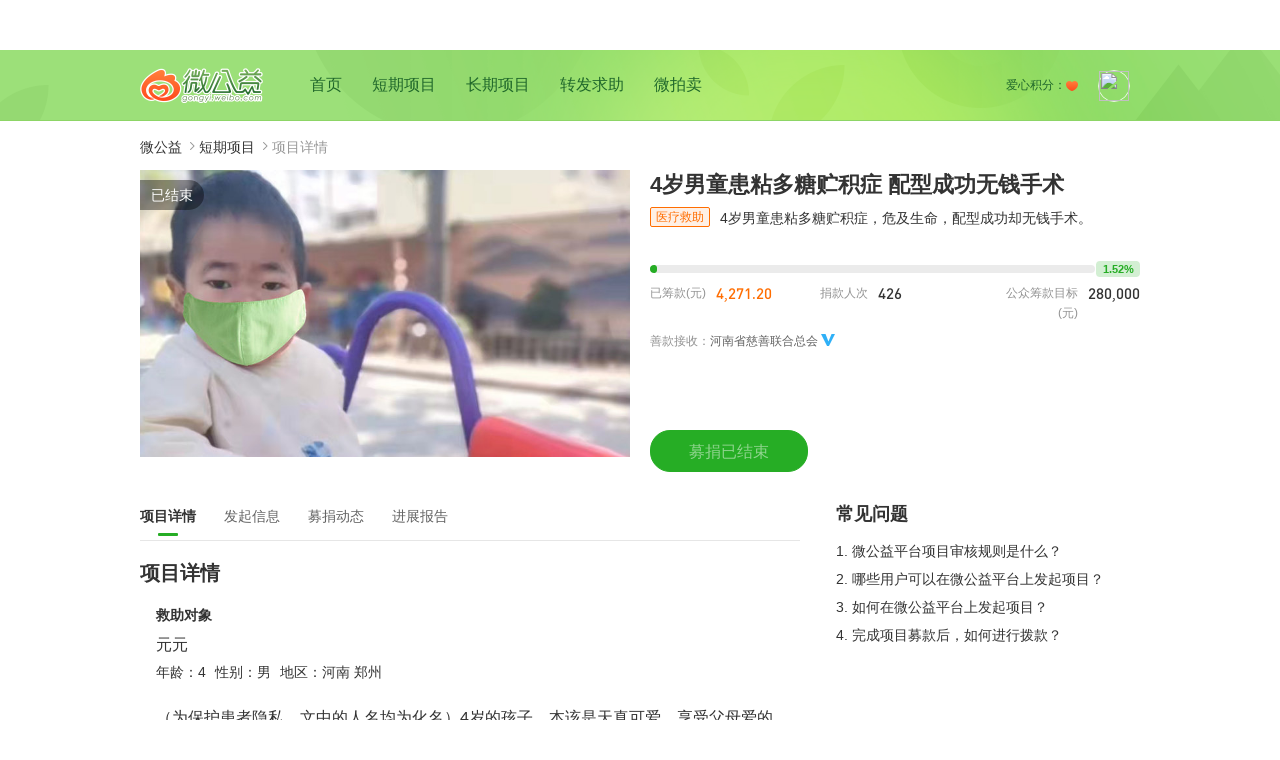

--- FILE ---
content_type: text/html; charset=UTF-8
request_url: https://gongyi.weibo.com/243965
body_size: 9006
content:
<!DOCTYPE html PUBLIC "-//W3C//DTD XHTML 1.0 Transitional//EN" "http://www.w3.org/TR/xhtml1/DTD/xhtml1-transitional.dtd">
<html xmlns="http://www.w3.org/1999/xhtml">
<head>
<meta http-equiv="Content-Type" content="text/html; charset=utf-8" />
<meta name="Keywords" content="" />
<meta name="Description" content="" />
<meta http-equiv="X-UA-Compatible" content="IE=8" />
<title>4岁男童患粘多糖贮积症 配型成功无钱手术 | 微博 | 微公益-以微博之力让世界更美 </title>
<link rel="icon" href="//weibo.com/favicon.ico" mce_href="//weibo.com/favicon.ico" type="image/x-icon"/>
<link rel="shortcut icon" href="//weibo.com/favicon.ico" type="image/x-icon"/>
        <link href="//img.t.sinajs.cn/t4/appstyle/W_welfare/css/W_welfare_pc/pages/index.css?version=1NBaui8Sxo" type="text/css" rel="stylesheet" />
</head>
<body class="B_personal_detail">
<div class="global_header">
<script type="text/javascript">
var $CONFIG = {};
$CONFIG['islogin'] = 0;
$CONFIG['setCover'] = 1;//ie6hack
$CONFIG['oid'] = '';
$CONFIG['onick'] = '';
$CONFIG['inviteCode'] = '';
$CONFIG['afterupgrade'] = 'true';
$CONFIG['bigpipe'] = 'true';
$CONFIG['product'] = 'gongyi';
$CONFIG['pageid'] = 'welfare';
$CONFIG['lang'] = 'zh-cn';
$CONFIG['jsPath'] = '//js.t.sinajs.cn/t5/';
$CONFIG['cssPath'] = '//img.t.sinajs.cn/t4/';
$CONFIG['imgPath'] = '//img.t.sinajs.cn/t4/';
$CONFIG['servertime'] = '1768903770';
$CONFIG['location'] = "welfare";
$CONFIG['pid'] = '10001';
$CONFIG['isNew'] = 'v5';
$CONFIG['mJsPath'] = ['https://js{n}.t.sinajs.cn/t5/', 1, 2];
$CONFIG['mCssPath'] = ['https://img.t.sinajs.cn/t4/', 1, 2];
$CONFIG['gongyi_type']= '1';
$CONFIG['any'] = "&wvr=" ;
$CONFIG['project_id'] = '243965';
$CONFIG['limit_wm'] = ["0_0"];
$CONFIG['js_path_h5'] = "//js.t.sinajs.cn";
</script>
<script src="//js.t.sinajs.cn/STK/theia/js/theia.js" type="text/javascript" ></script><div id="weibo_top_public"></div>
<script src="//js.t.sinajs.cn/t6/home/js/pl/top/topInit.js"></script>
<script type="text/javascript">
    WBtopGlobal && WBtopGlobal.init({
        islogin: 0,
        bottom:true
    });

    (function() {
    var doc = document,
        wa = doc.createElement('script'),
        s = doc.getElementsByTagName('script')[0];
    wa.type = 'text/javascript';
    wa.charset = 'utf-8';
    wa.async = true;
    wa.src = '//js.t.sinajs.cn/open/analytics/js/suda.js?version=1NBaui8Sxo';
    s.parentNode.insertBefore(wa, s);
})();
</script> 
</div>
<script src="//js.t.sinajs.cn/t5/welfare/js/pl/personal/detail.js?version=1NBaui8Sxo"></script>
<div class= "W_welfare_pc_con" >
    <!-- 导航栏 -->
    <div class="con_banner">
    <div class="pub_con banner_con clearfix">
                <div class="bannerL">
            <dl class="clearfix">
                <dt><a href="/" title="微公益">logo</a></dt>
                <dd><a href="/">首页</a><a href="/list/personal" >短期项目</a><a href="/list/regular" >长期项目</a><a href="/list/repost" >转发求助</a><a href="/list/auction" >微拍卖</a></dd>
            </dl>
        </div>
                <div class="bannerR">
            <dl class="clearfix">
                <dd>
                    <span class="user_img"><a href="//profile"><img src=></a></span>
                    <ul style="display:;">
                        <li><a href="/myproject?type=1&menu=1">我捐助的</a></li>
                        <li><a href="/myproject?type=4&menu=2">我支持的</a></li>
                        <li><a href="/myproject?type=2&menu=3">我订阅的</a></li>
                    </ul>
                </dd>
                <dt><span class="user_love">爱心积分：<i></i><em></em></span></dt>
            </dl>
        </div>
    </div>
</div>    <!-- 导航栏 -->
    <script type="text/javascript">
    $CONFIG['project_id'] = '243965';
    $CONFIG['gongyi_type']= '1';
    $CONFIG['share_pid']= '008eq95Hly1hfbca34hldj30c80c8gm1';
    $CONFIG['user_big_v']= '0';
    $CONFIG['is_peijuan_project']= '0';
    $CONFIG['project_title']= '4岁男童患粘多糖贮积症 配型成功无钱手术';
    $CONFIG['donate_min']= '1';
    </script>
    <div class="pub_con con_nav"><a href="/">微公益</a><em>&gt;</em><a href="/list/personal">短期项目</a><em>&gt;</em><span>项目详情</span></div>
        <div class="pub_con con_status clearfix">
        <div class="con_statusL">
            <ul class="slide_list clearfix">
                                                    <li><img src=https://ww1.sinaimg.cn/large/008eq95Hly1hfbc9yg22qj30ku0c8my0.jpg></li>
                            </ul>
                                        <p class="tag_end"><span>已结束</span></p>
                    </div>
                <div class="con_statusR">
            <h3 class="tit"><strong>4岁男童患粘多糖贮积症 配型成功无钱手术</strong></h3>
            <h4><span class="tagging_a">医疗救助</span><span class="txt"> 4岁男童患粘多糖贮积症，危及生命，配型成功却无钱手术。 </span></h4>
            <h5 class="bar"><span><em style="width:1.52%"></em></span><i>1.52%</i></h5>
            <div class="con_status_num clearfix">
                <div class="num-left">
                    <dl>
                        <dt>已筹款(元)</dt>
                        <dd><i class="m-fontWeight">4,271.20</i></dd>
                    </dl>
                </div>
                <div class="num-center">
                    <dl>
                        <dt>捐款人次</dt>
                        <dd><i class="m-fontWeight">426</i></dd>
                    </dl>
                </div>
                <div class="num-right">
                    <dl>
                        <dt style="width: 90px;">公众筹款目标(元)</dt>
                        <dd><i class="m-fontWeight">280,000</i></dd>
                    </dl>
                </div>
            </div>
            <p class="con_status_outfit"><span>善款接收：</span><strong>河南省慈善联合总会<i title="微博官方认证" class="W_icon icon_approve_co"></i></strong></p>
            <p class="con_status_btn">
            <a href="javascript:void(0)" class="W_wbtn_a W_wbtn_a_disable" id="donate_button1">募捐已结束</a>             </p>
        </div>
            </div>
    <div class="pub_con con_content clearfix">
        <div class="con_contentL">
            <div class="con_content_tab" id="nav_2" style="">
                <span>
                    <a href="#xq" class="m-box-col m-cur" id="content_1">项目详情</a>
                    <a href="#xx" class="m-box-col" id="content_2">发起信息</a>
                                                                    <a href="#dt" class="m-box-col" id="content_3">募捐动态</a>
                                                <a href="#jz" class="m-box-col" id="content_4">进展报告</a>
                                    </span>
            </div>
            <div class="con_content_c">
                <div class="tab_a_con" id="content_tabe" style="display:;">
                    <h1>项目详情<i id="xq" name="xq" class="mao"></i></h1>
                    <div id="help_info">
                                        <h2>救助对象</h2>
                    <dl>
                        <dt>元元</dt>
                        <dd><span>年龄：4</span>
                            <span>性别：男</span>
                            <span>地区：河南 郑州</span></dd>
                                            </dl>
                                        <div  class="txt"  id="help_info_1" node-type="area" style="">
                        （为保护患者隐私，文中的人名均为化名）4岁的孩子，本该是天真可爱，享受父母爱的年纪。可来自郑州的小男孩元元，却在面临生命危机。他从3岁开始就停止了生长，身材比同龄孩子矮小很多。而且还伴有肋骨畸形、关节变形、角膜混浊、肚子肿大等症状，这一切都是粘多糖贮积病所造成的。<div>“孩子的情况越来越严重，已经影响到多个脏器，尽快进行骨髓移植才能延续孩子的生命……”元元的妈妈说，现如今，孩子的配型成功了，但30万的手术费让一家人犯了难。 </div><div style="text-align:center;"><img ud="type=photo&data=008eq95Hly1hfbgjlzdddj30u013z4al" class=" W8_article_pic" src="https://ww2.sinaimg.cn/mw600/008eq95Hly1hfbgjlzdddj30u013z4al.jpg" /></div><div style="text-align:center;">（患病前的元元很可爱。图片由家属提供，已获授权） </div><div style="text-align:center;"><br></div><div style="text-align:left;"><b>发育落后，确诊黏多糖贮积症</b></div><div>2022年7月份，妈妈发现3岁的元元个子一直不长，而且还出现了走路姿势异常，肚子肿大等情况。之后，妈妈带着他到河南省儿童医院检查，经血液化验、基因检测后确诊为粘多糖贮积病，并采取药物降解的保守治疗方案。 </div><div style="text-align:center;"><img ud="type=photo&data=008eq95Hly1hfbgk1uup7j30u017kdjr" class=" W8_article_pic" src="https://ww3.sinaimg.cn/mw600/008eq95Hly1hfbgk1uup7j30u017kdjr.jpg" /></div><div style="text-align:center;">（元元的诊断证明。图片由家属提供，已获授权）</div><div style="text-align:center;"><img ud="type=photo&data=6c9310a1ly1hfkmq017xdj20u016gk06" class=" W8_article_pic" src="https://ww4.sinaimg.cn/mw600/6c9310a1ly1hfkmq017xdj20u016gk06.jpg" /></div><div style="text-align:center;">（元元的情况说明。患者信息已脱敏）</div><div>医生表示，粘多糖贮积症是由于人体细胞的溶酶体内降解粘多糖的水解酶发生突变导致其活性丧失，粘多糖不能被降解代谢，最终贮积在体内，导致身材矮小、面容粗陋、骨骼畸形、肝脾肿大等一系列临床症状，严重时将引起各器官衰竭，最终死亡。因为这是一种罕见的先天性疾病，发病率仅为十万分之一。而且患者都是孩子，多数患儿活不过10岁。</div><div>“骨髓移植是最好的治疗方案……”元元妈妈说，医生说这种病的治疗方案非常少。一是终身服药，每月定期注射溶解蛋白酶，每次注射3支，每支几千块钱。二是进行骨髓移植，但骨髓移植的治愈几率也只有50%左右。最终，他们决定为孩子进行骨髓移植。 </div><div style="text-align:center;"><img ud="type=photo&data=008eq95Hly1hfbgkesafhj30n50uddii" class=" W8_article_pic" src="https://ww2.sinaimg.cn/mw600/008eq95Hly1hfbgkesafhj30n50uddii.jpg" /></div><div style="text-align:center;">（患病后的元元五官出现扭曲。图片由家属提供，已获授权）  </div><div><b><br></b></div><div><b>配型成功，30万费用难住父母</b></div><div>经过半年多的保守治疗，孩子的病情愈来愈严重，出现了手指无法伸直、肝脾肿大的情况，随时可能引起多器官衰竭，危及生命。</div><div>“孩子的骨髓配型成功了，9个点相合……”元元妈妈说，2023年5月24日，就在他们陷入绝望的时候，医院传来了好消息，孩子的配型成功了。医生说9个点相合，治愈的几率还是很大的。骨髓移植的费用需要30万，术后的花费还要看具体的排异情况。 </div><div style="text-align:center;"><img ud="type=photo&data=008eq95Hly1hfbgkqyz85j30m80gntaj" class=" W8_article_pic" src="https://ww4.sinaimg.cn/mw600/008eq95Hly1hfbgkqyz85j30m80gntaj.jpg" /></div><div style="text-align:center;"> （患病后的元元肚子肿大。图片由家属提供，已获授权） </div><div>听到骨髓配型成功的消息，全家人都很高兴，终于看到了孩子治愈的希望。但30万元的手术费，却让他们犯了难。元元妈妈说，公婆都70岁高龄，婆婆脊柱变形常年卧床，公公轻微脑梗，还有生病的孩子需要照顾，她一直都没有出去工作。全家唯一的经济来源就是孩子爸爸开面包车拉货，每个月的收入仅够维持一家5口的基本花销。孩子的治疗费花了差不多10万，不仅花光了家里的积蓄，还借了5万多的网贷。而骨髓移植的30万手术费，借遍了所有的亲戚朋友，才凑了6万多块钱，剩下的费用至今没有着落。 </div><div><br></div><div><b>妈妈：只想让孩子好好活下去</b></div><div>“这么小的孩子，就要遭这么大的罪，做父母的实在太心疼。”元元妈妈说，这一年来，他们带着孩子到省内外的多家大型医院进行检查，尝试了各种治疗办法。但依然无法控制孩子的病情。现如今，孩子病情加重，医生建议尽快进行骨髓移植。 </div><div style="text-align:center;"><img ud="type=photo&data=008eq95Hly1hfbgl1s8igj30rt0na41f" class=" W8_article_pic" src="https://ww2.sinaimg.cn/mw600/008eq95Hly1hfbgl1s8igj30rt0na41f.jpg" /></div><div style="text-align:center;">（患病后的元元手指开始变形。图片由家属提供，已获授权）</div><div> 目前，孩子正在等待骨髓移植，但30万的手术费还没有凑够。看着被病痛折磨的孩子，元元妈妈含着泪说：“骨髓配型成功让我们看到了希望，我们无论如何也不会放弃，就算是砸锅卖铁也要给孩子手术，我们最大的心愿，就是想让他好好的活下去……” </div><div><br></div><div><br></div><div><b>预算如下：</b></div><div><img ud="type=photo&data=008eq95Hly1hfbgs0w6kmj30qz0c9jt3" class=" W8_article_pic" src="https://ww3.sinaimg.cn/mw600/008eq95Hly1hfbgs0w6kmj30qz0c9jt3.jpg" /></div><div><br></div>                    </div>
                                            <br>
                    <h2>项目时间</h2>
                    <div class="txt">2023.07.26-2023.10.24</div>
                                                                    <h2>募捐方案备案编号</h2>
                        <div class="txt">51410000725838476FA22008</div>
                                                                <h2>善款用途</h2>
                        <div class="txt">根据医生诊断，元元后续还要进行骨髓移植手术费用需要约30万元。拟在微公益平台筹集费用28万元，在其他公益平台筹款2万元。执行团队将收取7%筹款额用作项目执行使用。我们将接受社会各界爱心人士对善款的使用进行全程监督，希望社会上的爱心人士伸出您的援助之手，帮助这个困难的家庭渡过难关。</div>
                                                                <h2>开具发票方式</h2>
                        <div class="txt">本项目由河南省慈善联合总会供捐赠服务，如果您需要开具捐赠票据，请将以下信息（捐赠人姓名、开票抬头、金额、带有交易单号的捐赠截图、电话、地址等）发至邮箱zhxmb2015@126.com，  联系电话0371-65908202。 经我会确认后将尽快为您开具票据。建议您多次捐赠累积集中开具捐赠发票。捐赠票据只支持开具本年度票据，感谢您的信任和理解。</div>
                                                                <h2>剩余财产处理方式</h2>
                        <div class="txt">患者承诺按需拨款，如有剩余，将转捐给其他有需求的患者。</div>
                                        </div>
                    <div class="openmask" style="display: none;">
                        <p><span></span><a href="javascript:void(0)">展开全文<em class="open"></em></a></p>
                    </div>
                    <div class="openmask_b" style="display: none;">
                        <p><span></span><a href="#xq">收起全文<em class="close"></em></a></p>
                    </div>
                </div>
                <div class="tab_b_con" style="display:;">
                    <h1>发起信息<i id="xx" name="xx" class="mao"></i></h1>
                    <div class="b_con_con clearfix">
                        <div class="b_con_conL">
                            <h2>合作方</h2>
                            <dl class="clearfix">
                                <dt><a href=https://weibo.com/u/7542162837><img src=https://tvax4.sinaimg.cn/crop.0.0.996.996.180/008eq95Hly8gm4ct26pecj30ro0rojt9.jpg?KID=imgbed,tva&Expires=1768782608&ssig=IARYWNXu2%2F></a></dt>
                                <dd>
                                    <h5><a href=https://weibo.com/u/7542162837>郑州益善互助中心<i title="微博官方认证" class="W_icon icon_approve_co"></i></a></h5>
                                    <h6>郑州益善志愿互助中心官方微博</h6>
                                                                    </dd>
                            </dl>
                        </div>
                                                <div class="b_con_conR">
                            <h2>善款接收</h2>
                            <dl class="clearfix">
                                <dt><a href=https://weibo.com/hnscszh><img src=https://tva4.sinaimg.cn/crop.0.0.180.180.180/6c9310a1jw1e8qgp5bmzyj2050050aa8.jpg?KID=imgbed,tva&Expires=1768719008&ssig=h1G8PJonrO></a></dt>
                                <dd>
                                    <h5><a href=https://weibo.com/hnscszh>河南省慈善联合总会<i title="微博官方认证" class="W_icon icon_approve_co"></i></a></h5>
                                    <h6>河南省慈善总会官方微博</h6>
                                                                            <p>
                                        <span>联系人：</span><strong>胡英芝</strong><br>                                         <span>联系方式：</span><strong>037165507980</strong><br>                                        <span>联系邮箱：</span><strong>zhxmb2015@126.com</strong><br>                                        <span>机构住所：</span><strong>河南郑州河南省郑州市晨旭路8号</strong><br>                                         <span>登记管理机关：</span><strong>河南省民政厅</strong><br>                                        <span>统一社会信用代码：</span><strong>51410000725838476F</strong><br>                                         <span>慈善组织法人登记证书：</span><strong><a href="javascript:void(0)" id="show_persion" url_open="https://ww1.sinaimg.cn/large/6c9310a1ly1h74vaolhelj216f0u0dop.jpg">点击查看</a></strong><br>                                        <span>慈善组织公开募捐资格证书：</span><strong><a href="javascript:void(0)" id="show_public" url_open="https://ww1.sinaimg.cn/large/6c9310a1ly1i4shzv5wjqj20rs0jnq5g.jpg">点击查看</a></strong>                                        </p>
                                        </p>
                                                                    </dd>
                            </dl>
                        </div>
                                            </div>
                </div>
                                                    <div class="tab_c_con" style="display:;">
                    <h1>募捐动态<i id="dt" name="dt" class="mao"></i></h1>
                                            <div class="tab_dynamic">
                                                            <dl class="dynamic_con clearfix">
                                    <dt>
                                        <div class="m-img-box">
                                            <img src="https://tvax2.sinaimg.cn/crop.0.0.1080.1080.50/0069wW4Gly8hqrgau3j0gj30u00u0dkg.jpg?KID=imgbed,tva&Expires=1768914570&ssig=gfx8WR0%2FqZ">
                                        </div>
                                    </dt>
                                    <dd>
                                        <p class="dynamic_con_a clearfix"><span class="dynamic_name">李***e</span><span class="dynamic_time">10.23 23:35</span></p>
                                        <p class="dynamic_con_b clearfix"><span class="dynamic_txt">公益无大小，行动即榜样！</span><span class="dynamic_num">5.20元</span></p>
                                                                            </dd>
                                </dl>
                                                            <dl class="dynamic_con clearfix">
                                    <dt>
                                        <div class="m-img-box">
                                            <img src="https://h5.sinaimg.cn/upload/103/986/2018/07/23/defaultX3.png">
                                        </div>
                                    </dt>
                                    <dd>
                                        <p class="dynamic_con_a clearfix"><span class="dynamic_name">爱心网友</span><span class="dynamic_time">10.23 23:29</span></p>
                                        <p class="dynamic_con_b clearfix"><span class="dynamic_txt">助力公益，让我们从现在开始！</span><span class="dynamic_num">1.00元</span></p>
                                                                            </dd>
                                </dl>
                                                            <dl class="dynamic_con clearfix">
                                    <dt>
                                        <div class="m-img-box">
                                            <img src="https://tvax1.sinaimg.cn/crop.0.0.1080.1080.50/006tqaQyly8i74nhnc300j30u00u079j.jpg?KID=imgbed,tva&Expires=1768914570&ssig=AYbjMpCkWb">
                                        </div>
                                    </dt>
                                    <dd>
                                        <p class="dynamic_con_a clearfix"><span class="dynamic_name">_***澄</span><span class="dynamic_time">10.23 20:14</span></p>
                                        <p class="dynamic_con_b clearfix"><span class="dynamic_txt">用关注传递温暖，让行动表达关爱！</span><span class="dynamic_num">30.00元</span></p>
                                                                            </dd>
                                </dl>
                                                            <dl class="dynamic_con clearfix">
                                    <dt>
                                        <div class="m-img-box">
                                            <img src="https://h5.sinaimg.cn/upload/103/986/2018/07/23/defaultX3.png">
                                        </div>
                                    </dt>
                                    <dd>
                                        <p class="dynamic_con_a clearfix"><span class="dynamic_name">爱心网友</span><span class="dynamic_time">10.23 18:07</span></p>
                                        <p class="dynamic_con_b clearfix"><span class="dynamic_txt">助力公益，让我们从现在开始！</span><span class="dynamic_num">1.00元</span></p>
                                                                            </dd>
                                </dl>
                                                            <dl class="dynamic_con clearfix">
                                    <dt>
                                        <div class="m-img-box">
                                            <img src="https://h5.sinaimg.cn/upload/103/986/2018/07/23/defaultX3.png">
                                        </div>
                                    </dt>
                                    <dd>
                                        <p class="dynamic_con_a clearfix"><span class="dynamic_name">爱心网友</span><span class="dynamic_time">10.23 17:52</span></p>
                                        <p class="dynamic_con_b clearfix"><span class="dynamic_txt">助力公益，让我们从现在开始！</span><span class="dynamic_num">1.00元</span></p>
                                                                            </dd>
                                </dl>
                                                            <dl class="dynamic_con clearfix">
                                    <dt>
                                        <div class="m-img-box">
                                            <img src="https://h5.sinaimg.cn/upload/103/986/2018/07/23/defaultX3.png">
                                        </div>
                                    </dt>
                                    <dd>
                                        <p class="dynamic_con_a clearfix"><span class="dynamic_name">爱心网友</span><span class="dynamic_time">10.23 16:56</span></p>
                                        <p class="dynamic_con_b clearfix"><span class="dynamic_txt">跟我一起，为爱添力！</span><span class="dynamic_num">1.00元</span></p>
                                                                            </dd>
                                </dl>
                                                            <dl class="dynamic_con clearfix">
                                    <dt>
                                        <div class="m-img-box">
                                            <img src="https://tvax4.sinaimg.cn/crop.0.0.656.656.50/725ece0dly8go48cyu4wtj20i80i8402.jpg?KID=imgbed,tva&Expires=1768914570&ssig=0SukUpOC6r">
                                        </div>
                                    </dt>
                                    <dd>
                                        <p class="dynamic_con_a clearfix"><span class="dynamic_name">后***y</span><span class="dynamic_time">10.23 16:28</span></p>
                                        <p class="dynamic_con_b clearfix"><span class="dynamic_txt">公益无大小，行动即榜样！</span><span class="dynamic_num">30.00元</span></p>
                                                                            </dd>
                                </dl>
                                                            <dl class="dynamic_con clearfix">
                                    <dt>
                                        <div class="m-img-box">
                                            <img src="https://h5.sinaimg.cn/upload/103/986/2018/07/23/defaultX3.png">
                                        </div>
                                    </dt>
                                    <dd>
                                        <p class="dynamic_con_a clearfix"><span class="dynamic_name">爱心网友</span><span class="dynamic_time">10.23 14:59</span></p>
                                        <p class="dynamic_con_b clearfix"><span class="dynamic_txt">跟我一起，为爱添力！</span><span class="dynamic_num">20.00元</span></p>
                                                                            </dd>
                                </dl>
                                                            <dl class="dynamic_con clearfix">
                                    <dt>
                                        <div class="m-img-box">
                                            <img src="https://h5.sinaimg.cn/upload/103/986/2018/07/23/defaultX3.png">
                                        </div>
                                    </dt>
                                    <dd>
                                        <p class="dynamic_con_a clearfix"><span class="dynamic_name">爱心网友</span><span class="dynamic_time">10.23 14:55</span></p>
                                        <p class="dynamic_con_b clearfix"><span class="dynamic_txt">跟我一起，为爱添力！</span><span class="dynamic_num">1.00元</span></p>
                                                                            </dd>
                                </dl>
                                                            <dl class="dynamic_con clearfix">
                                    <dt>
                                        <div class="m-img-box">
                                            <img src="https://h5.sinaimg.cn/upload/103/986/2018/07/23/defaultX3.png">
                                        </div>
                                    </dt>
                                    <dd>
                                        <p class="dynamic_con_a clearfix"><span class="dynamic_name">爱心网友</span><span class="dynamic_time">10.23 13:21</span></p>
                                        <p class="dynamic_con_b clearfix"><span class="dynamic_txt">助力公益，让我们从现在开始！</span><span class="dynamic_num">1.00元</span></p>
                                                                            </dd>
                                </dl>
                                                    </div>
                                                <div class="con_loading" id="big_loading">
                            <p id="loading_on" style="display: none;"><a href="#"><span class="spinner"><em class="spinner-container container1"><i class="circle1"></i><i class="circle2"></i><i class="circle3"></i><i class="circle4"></i></em><em class="spinner-container container2"><i class="circle1"></i><i class="circle2"></i><i class="circle3"></i><i class="circle4"></i></em><em class="spinner-container container3"><i class="circle1"></i><i class="circle2"></i><i class="circle3"></i><i class="circle4"></i></em></span>加载中</a></p>
                            <p id="loading_more"><a href="javascript:void(0)" id="loading_donate">加载更多</a></p>
                        </div>
                                                            </div>
                                <div class="tab_d_con" style="display:;">
                    <h1>进展报告<i id="jz" name="jz" class="mao"></i></h1>
                                        <div class="tab_progress">
                                                    <dl class="tab_progress_list clearfix" style="display: ;">
                                <dt><p class="line_time"><span><strong>07.15</strong><em>2024</em><i></i></span></p></dt>
                                <dd><p><span class="txt">诚挚感谢微公益平台爱心网友对【4岁男童患粘多糖贮积症 配型成功无钱手术】项目的支持和捐赠。由于受助人病情原因，导致该项目善款未执行，我们将根据实际情况，尽快推动相关工作。预计于2024年12月前，完成本项目帮扶工作。我们将持续向您汇报项目进度、执行成果、财务披露等。请您持续保持关注。</span></p>
                                    <ul class="m-auto-list" id="progress_img">
                                                                            </ul>
                                    <p><span class="add"><em>由河南省慈善联合总会提交</em>                                                <span class="M-popup-arrows M-popup-arrows-down" id="delete_arrow" style="display: none;">
											<em><cite></cite></em>
										</span></a></span></p>
                                    <div class="M-popup M-popup-tips" id="delete_tip" style="display:none;bottom:24px;left:7px;">
                                        <div class="M-popup-cont">
                                            <div class="M-popup-text">
                                                <h3 class="Mpt-tit">确认删除？</h3>
                                                <h4 class="Mpt-btn"><a href="javascript:void(0)" class="other_btn_a delete_confirm">删除</a><a href="javascript:void(0)" class="other_btn_b delete_cancel">取消</a></h4>
                                            </div>
                                        </div>
                                    </div>
                                </dd>
                            </dl>
                                                    <dl class="tab_progress_list clearfix" style="display: ;">
                                <dt><p class="line_time"><span><strong>08.10</strong><em>2023</em><i></i></span></p></dt>
                                <dd><p><span class="txt">谢谢大家对元元的关爱和支持！爸爸妈妈近日带元元到医院做了全面检查，查到元元不仅肚子大、骨骼变形，连视力也变得不好了。希望元元能顺利治疗，早日康复！</span></p>
                                    <ul class="m-auto-list" id="progress_img">
                                                                                    <li><div class="m-img-box W_zoom_img W_zoom_in"><img src=https://ww1.sinaimg.cn/large/6c9310a1ly1hgroz16102j20f30cuq3g.jpg></div></li>
                                                                            </ul>
                                    <p><span class="add"><em>由河南省慈善联合总会提交</em>                                                <span class="M-popup-arrows M-popup-arrows-down" id="delete_arrow" style="display: none;">
											<em><cite></cite></em>
										</span></a></span></p>
                                    <div class="M-popup M-popup-tips" id="delete_tip" style="display:none;bottom:24px;left:7px;">
                                        <div class="M-popup-cont">
                                            <div class="M-popup-text">
                                                <h3 class="Mpt-tit">确认删除？</h3>
                                                <h4 class="Mpt-btn"><a href="javascript:void(0)" class="other_btn_a delete_confirm">删除</a><a href="javascript:void(0)" class="other_btn_b delete_cancel">取消</a></h4>
                                            </div>
                                        </div>
                                    </div>
                                </dd>
                            </dl>
                                                    <dl class="tab_progress_list clearfix" style="display: ;">
                                <dt><p class="line_time"><span><strong>07.04</strong><em>2023</em><i></i></span></p></dt>
                                <dd><p><span class="txt">项目已被@河南省慈善联合总会 认领成功，现已开始接受捐助。</span></p>
                                    <ul class="m-auto-list" id="progress_img">
                                                                            </ul>
                                    <p><span class="add"><em>由河南省慈善联合总会提交</em>                                                <span class="M-popup-arrows M-popup-arrows-down" id="delete_arrow" style="display: none;">
											<em><cite></cite></em>
										</span></a></span></p>
                                    <div class="M-popup M-popup-tips" id="delete_tip" style="display:none;bottom:24px;left:7px;">
                                        <div class="M-popup-cont">
                                            <div class="M-popup-text">
                                                <h3 class="Mpt-tit">确认删除？</h3>
                                                <h4 class="Mpt-btn"><a href="javascript:void(0)" class="other_btn_a delete_confirm">删除</a><a href="javascript:void(0)" class="other_btn_b delete_cancel">取消</a></h4>
                                            </div>
                                        </div>
                                    </div>
                                </dd>
                            </dl>
                                                    <dl class="tab_progress_list clearfix" style="display: ;">
                                <dt><p class="line_time"><span><strong>06.29</strong><em>2023</em><i></i></span></p></dt>
                                <dd><p><span class="txt">项目已被@郑州益善互助中心 核实成功。</span></p>
                                    <ul class="m-auto-list" id="progress_img">
                                                                            </ul>
                                    <p><span class="add"><em>由郑州益善互助中心提交</em>                                                <span class="M-popup-arrows M-popup-arrows-down" id="delete_arrow" style="display: none;">
											<em><cite></cite></em>
										</span></a></span></p>
                                    <div class="M-popup M-popup-tips" id="delete_tip" style="display:none;bottom:24px;left:7px;">
                                        <div class="M-popup-cont">
                                            <div class="M-popup-text">
                                                <h3 class="Mpt-tit">确认删除？</h3>
                                                <h4 class="Mpt-btn"><a href="javascript:void(0)" class="other_btn_a delete_confirm">删除</a><a href="javascript:void(0)" class="other_btn_b delete_cancel">取消</a></h4>
                                            </div>
                                        </div>
                                    </div>
                                </dd>
                            </dl>
                        
                        <p class="progress_line"><span></span></p>
                    </div>
                                    </div>
                            </div>
        </div>
                <div class="con_contentR">
            <div class="con_contentR_fixed" style="">
                <div class="con_help" id="flow_donate" style="display: none;">
                    <h3 class="tit"><strong>4岁男童患粘多糖贮积症 配型成功无钱手术</strong></h3>
                    <div class="con_status_num clearfix">
                        <div class="num-left">
                            <dl>
                                <dt>已筹款(元)</dt>
                                <dd><i class="m-fontWeight">4,271.20</i></dd>
                            </dl>
                        </div>
                        <div class="num-center">
                            <dl>
                                <dt>捐款人次</dt>
                                <dd><i class="m-fontWeight">426</i></dd>
                            </dl>
                        </div>
                        <div class="num-right">
                            <dl>
                                <dt>公众筹款目标(元)</dt>
                                <dd><i class="m-fontWeight">280,000</i></dd>
                            </dl>
                        </div>
                    </div>
                    <div class="con_status_txt_b">
                        <dl>
                            <dd><span>善款接收：</span><strong>河南省慈善联合总会<i title="微博官方认证" class="W_icon icon_approve_co"></i></strong></dd>
                        </dl>
                    </div>
                    <div class="con_status_txt">
                        <dl>
                            <dd><a href="javascript:void(0)" class="W_wbtn_a W_wbtn_a_disable" id="donate_button2">募捐已结束</a>                                 <a href="javascript:void(0)" class="W_wbtn_a" id="submit_inprocess_2" style="display: none;"><span class="spinner"><em class="spinner-container container1"><i class="circle1"></i><i class="circle2"></i><i class="circle3"></i><i class="circle4"></i></em><em class="spinner-container container2"><i class="circle1"></i><i class="circle2"></i><i class="circle3"></i><i class="circle4"></i></em><em class="spinner-container container3"><i class="circle1"></i><i class="circle2"></i><i class="circle3"></i><i class="circle4"></i></em></span>捐款</a>
                            </dd>
                        </dl>
                    </div>
                </div>
                <div class="con_que">
                    <h3>常见问题</h3>
                    <li><a href="https://gongyi.weibo.com/static/weigongyihelp/10a3.html">1. 微公益平台项目审核规则是什么？</a></li>
                    <li><a href="https://gongyi.weibo.com/static/weigongyihelp/10a1.html">2. 哪些用户可以在微公益平台上发起项目？</a></li>
                    <li><a href="https://gongyi.weibo.com/static/weigongyihelp/10a2.html">3. 如何在微公益平台上发起项目？</a></li>
                    <li><a href="https://gongyi.weibo.com/static/weigongyihelp/10a4.html">4. 完成项目募款后，如何进行拨款？</a></li>
                </div>
            </div>
        </div>
            </div>
</div>
    
<div class="W_mask" style="display:none;"></div>
<!--//证明文件//-->
<div class="W_other_d W_img_prove" style="display:none;">
    <div class="other_con">
        <h1><i class="m-font m-font-close" id="prove_close"></i></h1>
        <div class="other_c_con clearfix" >
            <p class="img_data" style="display:;"><img src=""></p>
            <p class="img_loading" style="display:none;"><span class="spinner"><em class="spinner-container container1"><i class="circle1"></i><i class="circle2"></i><i class="circle3"></i><i class="circle4"></i></em><em class="spinner-container container2"><i class="circle1"></i><i class="circle2"></i><i class="circle3"></i><i class="circle4"></i></em><em class="spinner-container container3"><i class="circle1"></i><i class="circle2"></i><i class="circle3"></i><i class="circle4"></i></em></span></p>
        </div>
    </div>
</div>
<div class="W_other_f W_other_quota" style="display: none;">
    <div class="other_con">
        <dl class="W_f_fail">
            <dt><span></span></dt>
            <dd>
                <h3 id="donate_show_msg">非常抱歉的提醒你，因系统限制，非微博认证用户，单次支付无法超过5000元，请分次支付。</h3>
            </dd>
        </dl>
        <p class="W_f_btn"><a href="javascript:void(0)" class="other_btn_a" id="limit_confirm">确定</a></p>
    </div>
</div>

<div class="layer_code" style="display: none">
    <div class="code_con">
        <h1><span>捐赠项目：4岁男童患粘多糖贮积症 配型成功无钱手术</span><i class="m-font m-font-close" id="donate_close"></i></h1>
        <dl>
            <dt><img src="https://wx2.sinaimg.cn/large/69f42999ly1fys839oyfdj203k03kdfy.jpg" alt=""></dt>
            <dd>使用微博客户端扫一扫，为此项目捐款</dd>
        </dl>
    </div>
</div>



<div id="WB_footer_public"></div></div>
</body>

<script>STK && STK.pageletM && STK.pageletM.view({"pid":"pl_public_headerlist","js":["welfare\/js\/pl\/searchlist\/header.js?version=202601201809"]})</script>
</html>

--- FILE ---
content_type: text/css
request_url: https://img.t.sinajs.cn/t4/appstyle/W_welfare/css/W_welfare_pc/module/step/index.css?id=202206302600
body_size: 4879
content:
@charset "utf-8";


.pub_con{width:1000px;margin:0 auto;}

/*内容*/
.con_banner{
	background:#9CE079 url(../../../../images/pc/bg.png?id=201809211800) no-repeat center top;
	background-size:1440px 70px;margin-top:50px;border-bottom:1px solid #8DD566;}
.banner_con{height:70px;}
.bannerL{float:left;width:700px;}
.bannerL dl{display:inline-block;vertical-align:top;}
.bannerL dt{vertical-align:top;line-height:0;height:35px;width:124px;margin-top:18px;
	font-size:0;float:left;
	background:url(../../../../images/pc/W_wlogo.png?id=201809211800) no-repeat left top;
	background-size:124px 35px;}
.bannerL dt a{display:inline-block;width:100%;height:100%;}
.bannerL dd{margin-left:160px;vertical-align:top;}
.bannerL dd a{display:inline-block;padding:0 10px;color:#20682B;font-size:16px;line-height:70px;margin-right:10px;}
.bannerL dd a:hover,
.bannerL dd a.nav_cur{font-weight:700;}
.bannerL p{display:inline-block;vertical-align:top;margin:18px;
	font-size:18px;font-weight:700;line-height:35px;height:35px;padding-left:18px;
	border-left:1px solid #85CA6A;color:#2A7131;}

.bannerR{float:right;width:200px;}
.bannerR dd{width:32px;padding:0 10px;float:right;vertical-align:top;height:70px;position:relative;}
.bannerR dd:hover{cursor:pointer;}
.bannerR dd:hover ul{display:block;}
.bannerR dd ul{width:61px;height:144px;border-radius:2px;display:none;padding:8px 20px;font-size:14px;
	background:rgba(255,255,255,1);box-shadow:0px 2px 4px 0px rgba(0,0,0,0.1);border:1px solid rgba(204,204,204,1);
	position:absolute;top:71px;right:-1px;z-index:999;}
.bannerR dd li{line-height:36px;}
.bannerR dd li a{color:#333;}
.bannerR dd li a:hover{color:#26AD25;}
.bannerR dd .user_img{position:relative;display:block;}
.bannerR dd .user_img .num{display:inline-block;border-radius:50%;background:#FF3300;color:#fff;
	width:16px;height:16px;text-align:center;line-height:16px;font-size:12px;
	position:absolute;top:-5px;right:-5px;}
.bannerR dd .user_img img{display:block;width:30px;height:30px;border-radius:50%;margin:20px auto 0;
	border:1px solid rgba(255,255,255,0.8);}

.bannerR dt{float:right;vertical-align:top;}
.bannerR dt .user_love{display:block;line-height:70px;color:#20682B;padding-right:7px;font-size:12px;}
.bannerR dt .user_love em{font-weight:700;}
.bannerR dt .user_love i{display:inline-block;width:12px;height:10px;vertical-align:middle;margin-right:3px;
	background:url(../../../../images/pc/pc_icon2x.png?id=201809211800) no-repeat left top;
	background-size:25px 500px;
	background-position:-13px -200px;}


.con_nav{line-height:20px;margin-bottom:13px;color:#999;padding-top:16px;}
.con_nav a,
.con_nav em,
.con_nav span{margin-right:4px;vertical-align:top;}
.con_nav em{display:inline-block;width:9px;height:16px;font-size:0;line-height:0;
	background:url(../../../../images/pc/pc_icon2x.png?id=201809211800) no-repeat left top;
	background-size:25px 500px;
	background-position:-11px -104px;}

.con_verified{border-bottom:1px solid #e6e6e6;padding:17px 0 12px 0;}
.con_verified dt{float:left;width:70%;}
.con_verified dt h3{line-height:30px;font-size:22px;font-weight:700;margin-bottom:10px;}
.con_verified dt h4 .launch_time i{background-position:0 -370px;}
.con_verified dt .launch_time{color:#666;font-size:12px;line-height:14px;}
.con_verified dt .launch_time i{display:inline-block;width:15px;height:15px;
	background:url(../../../../images/pc/pc_icon2x.png?id=201809211800) no-repeat left top;
	background-size:25px 500px;
	background-position:0 -180px;
	vertical-align:-3px;margin-right:5px;}
.con_verified dd{float:right;width:30%;text-align:right;}
.W_con_verified .con_que{padding-top:10px;}
.W_con_verified .txt_reason{line-height:28px;margin:0 16px 20px;}
.W_con_verified .img_prove{margin:0 -16px 20px 16px;}
.W_con_verified .img_prove span,
.W_con_verified .img_prove span.m-img-box{display:inline-block;float:left;margin:0 12px 12px 0;
	width:116px;height:116px;overflow:hidden;}
/*
.W_con_verified .img_prove span.m-img-box.W_zoom_img{vertical-align:top;max-width:540px;}
.W_con_verified .img_prove span.m-img-box.W_zoom_in{cursor:zoom-in;}
.W_con_verified .img_prove span.m-img-box.W_zoom_out{cursor:zoom-out;width:auto;height:auto;}
*/
.W_con_verified .img_prove span img,
.W_con_verified .img_prove span.m-img-box img{max-width:100%;max-height:100%;}




.con_status{margin-bottom:20px;}
.con_status .con_statusL{float:left;width:490px;height:288px;overflow:hidden;position:relative;}
.con_status .con_statusL ul{width:100%;white-space:nowrap;font-size:0;}
.con_status .con_statusL li{display:inline-block;width:100%;height:100%;}
.con_status .con_statusL li img{display:block;width:100%;height:100%;}
.con_status .con_statusL .tag_ing,
.con_status .con_statusL .tag_end,
.con_status .con_statusL .tag_wait{width:64px;height:30px;border-radius:0px 15px 15px 0px;text-align:center;
	line-height:30px;color:#fff;position:absolute;left:0;top:10px;}
.con_status .con_statusL .tag_ing{background:rgba(255,109,0,1);}
.con_status .con_statusL .tag_end{background:rgba(0,0,0,0.4);}
.con_status .con_statusL .tag_wait{background:rgba(0,0,0,0.4);}

.con_status .con_statusL .m_sld_dot{position:absolute;bottom:0;right:0;left:0;text-align:right;
	padding:12px 12px 12px 0;
	background: rgba(216,216,216,0) linear-gradient(180deg,rgba(0,0,0,0),rgba(0,0,0,0.5));}
.con_status .con_statusL .m_sld_dot a{display:inline-block;width:8px;height:8px;margin:0 0 0 8px;
	background:rgba(255,255,255,0.5);border-radius:50%;box-shadow: 0 0 1px rgba(0, 0, 0, 0.1);}
.con_status .con_statusL .m_sld_dot a.cur{width:22px;
	background:rgba(255,255,255,1);border-radius:4px;}
.con_status .con_statusL .m_sld_dot a:hover{background:rgba(255,255,255,1);}
.con_status .con_statusL .m_sld_btn a{display:inline-block;width:34px;height:34px;
	background:url(../../../../images/pc/W_img.png?id=201809211800) no-repeat left top;
	background-size:72px 350px;
	position:absolute;top:50%;margin-top:-17px;}
.con_status .con_statusL .m_sld_btn .m_sld_btnL{left:12px;
	background-position:0 -220px;}
.con_status .con_statusL .m_sld_btn .m_sld_btnL:hover{
	background-position:-35px -220px;}
.con_status .con_statusL .m_sld_btn .m_sld_btnR{right:12px;
	background-position:0 -270px;}
.con_status .con_statusL .m_sld_btn .m_sld_btnR:hover{
	background-position:-35px -270px;}


.con_status .con_statusR{float:right;width:490px;}
.con_status .con_statusR h3.tit{min-height:30px;line-height:30px;margin-bottom:6px;}
.con_status .con_statusR h3.tit strong{font-size:22px;display:inline-block;font-weight:bold;vertical-align:middle;}
.con_status .con_statusR h4{height:49px;line-height:24px;margin-bottom:10px;}
.con_status .con_statusR h4 .tagging_a{display:inline-block;min-width:50px;height:18px;line-height:18px;max-width:100px;
	text-align:center;font-size:12px;color:#FF6D00;vertical-align:top;margin-right:6px;margin-top:1px;padding:0 4px;
	background:rgba(255,109,0,0.1);border-radius:2px;border:1px solid rgba(255,109,0,1);}
.con_status .con_statusR h5.bar{width:445px;height:12px;position:relative;margin-bottom:6px;}
.con_status .con_statusR h5.bar span{display:inline-block;height:8px;overflow:hidden;
	position:absolute;left:0;right:0;top:0;z-index:1;
	background:rgba(216,216,216,0.5);border-radius:6px;}
.con_status .con_statusR h5.bar em{display:inline-block;height:8px;overflow:hidden;
	position:absolute;left:0;top:0;z-index:2;
	background:rgba(38,173,37,1);border-radius:6px;}
.con_status .con_statusR h5.bar i{display:inline-block;text-align:center;color:#26AD25;font-size:11px;font-weight:700;
	height:16px;line-height:16px;background:rgba(38,173,37,0.2);border-radius:4px;width:44px;
	position:absolute;right:-45px;top:-4px;}

.con_status .con_statusR .wait_target{height:44px;margin-bottom:10px;
	background:rgba(38,173,37,0.1);border-radius:2px;}
.con_status .con_statusR .wait_target span{display:inline-block;line-height:24px;margin:10px 20px 10px 10px;
	color:#666;vertical-align:top;}
.con_status .con_statusR .wait_target em{display:inline-block;line-height:34px;margin:5px 0;font-size:24px;
	color:#FF6D00;font-weight:700;vertical-align:top;}
.con_status .con_statusR .wait_describe{line-height:24px;margin-bottom:10px;padding:0 10px;}
.con_status .con_statusR .wait_describe p span{display:inline-block;width:57px;padding-right:10px;color:#666;}
.con_status .con_statusR .wait_describe p em{display:inline-block;}

.con_status .con_statusR .con_status_num{margin-bottom:10px;}
.con_status .con_statusR .con_status_num dt{color:#939393;font-size:12px;line-height:20px;
	display:inline-block;width:56px;padding-right:6px;vertical-align:top;}
.con_status .con_statusR .con_status_num dd{font-size:15px;line-height:20px;
	display:inline-block;vertical-align:top;}
.con_status .con_statusR .con_status_num .num-left{float:left;width:170px;}
.con_status .con_statusR .con_status_num .num-left dd{color:#FF6D00;}
.con_status .con_statusR .con_status_num .num-center{float:left;width:140px;}
.con_status .con_statusR .con_status_num .num-center dt{width:48px;}
.con_status .con_statusR .con_status_num .num-right{float:right;text-align:right;}
.con_status .con_statusR .con_status_num .num-right dt{width:98px;}

.con_status .con_statusR.con_statusR_ppj .con_status_num .num-left{width:195px;}
.con_status .con_statusR.con_statusR_ppj .con_status_num .num-center{width:195px;}

.con_status .con_statusR .con_status_outfit{margin-bottom:10px;line-height:17px;font-size:12px;color:#939393;}
.con_status .con_statusR .con_status_outfit strong{color:#636363;}

.con_status .con_statusR .con_status_txt{height:87px;padding:15px;background:rgba(38,173,37,0.1);border-radius:2px;}
.con_status .con_statusR .con_status_txt dt{margin-bottom:16px;}
.con_status .con_statusR .con_status_txt dd{font-size:12px;}
.con_status .con_statusR .con_status_txt dd p.initiator_txt{display:inline-block;margin-left:4px;color:#636363;}
.con_status .con_statusR .con_status_txt dd p.initiator_txt span{color:#939393;margin-left:10px;}
.con_status .con_statusR .con_status_txt dd strong{color:#636363;}
.con_status .con_statusR .con_status_txt dt span.rig{line-height:34px;height:32px;font-size:12px;color:#636363;
	vertical-align:top;display:inline-block;text-align:right;padding-left:10px;overflow:hidden;}
.con_status .con_statusR_ppj h4{margin-bottom:17px;}
.con_status .con_statusR_ppj .con_status_num{margin-bottom:14px;}

.con_content{}
.con_content .con_contentL{float:left;width:660px;}

.con_content_tab{height:48px;line-height:48px;background:#fff;border-bottom:1px solid #E6E6E6;
	width:660px;z-index:99;top:50px;}
.con_content_tab span{position:relative;display:inline-block;width:100%;height:100%;}
.con_content_tab a.m-box-share{position:absolute;right:0;top:0;color:#26AD25;}
.con_content_tab a.m-box-share i{display:inline-block;width:15px;height:12px;margin-right:3px;vertical-align:-1px;
	background:url(../../../../images/pc/pc_icon2x.png?id=201809211800) no-repeat left top;
	background-size:25px 500px;
	background-position:0 -330px;}
.con_content_tab a.m-box-col{display:inline-block;margin-right:24px;color:#636363;}
.con_content_tab a.m-cur{color:#333;position:relative;font-weight:700;}
.con_content_tab a.m-cur::before{content: "";width:20px;height:3px;background:rgba(38,173,37,1);border-radius:2px;
	display: inline-block;position: absolute;bottom: 4px;left: 50%;margin-left: -10px;}



.tab_a_con{padding:20px 0 0 0;position:relative;border-bottom:1px solid #E6E6E6;overflow:hidden;}
.tab_a_con dl{margin:0 16px 20px;line-height:20px;}
.tab_a_con dt{font-size:16px;margin-bottom:5px;}
.tab_a_con dd span{margin-right:5px;line-height:24px;}
.tab_a_con p{line-height:28px;font-size:16px;margin:0 16px 20px;}
.tab_a_con div.txt,
.tab_a_con p.txt{line-height:28px;font-size:16px;margin:0 16px 20px;word-wrap:break-word;}
.tab_a_con div.img,
.tab_a_con p.img{margin:0 16px 20px;}
.tab_a_con div.img img,
.tab_a_con p.img img{display:block;max-width:540px;}


.tab_a_con h1,
.tab_b_con h1,
.tab_c_con h1,
.tab_d_con h1{height:24px;line-height:24px;font-size:20px;margin:0 0 20px 0;font-weight:700;position:relative;}
.tab_a_con h1 .mao,
.tab_b_con h1 .mao,
.tab_c_con h1 .mao,
.tab_d_con h1 .mao{position:absolute;left:0;top:-120px;width:0;height:0;}
.tab_a_con h2,
.tab_b_con h2,
.tab_c_con h2,
.tab_d_con h2{height:20px;line-height:20px;margin:0 16px 10px;font-weight:700;}


.tab_b_con{padding:20px 0 35px 0;position:relative;border-bottom:1px solid #E6E6E6;}
.tab_b_con h2{margin:0 0 10px 0;}
.b_con_con{margin:0 16px;}
.b_con_conL{float:left;width:260px;vertical-align:top;}
.b_con_con dt{width:48px;height:48px;float:left;}
.b_con_con dt img{display:block;width:100%;height:100%;border-radius:50%;border:1px solid rgba(0,0,0,0.1);}
.b_con_con dd{margin-left:55px;}
.b_con_con dd h5{padding:6px 0 6px 0;line-height:16px;font-size:16px;height:16px;
	white-space: nowrap;
	overflow: hidden;
	text-overflow: ellipsis;}
.b_con_con dd h6{color:#939393;font-size:12px;line-height:14px;}
.b_con_con dd p{line-height:20px;font-size:12px;padding-top:6px;white-space:nowrap;}
.b_con_con dd p span{color:#939393;}
.b_con_con dd p span,
.b_con_con dd p strong{display: inline-block;vertical-align: top;white-space: normal;}
.b_con_con dd p strong{max-width: 75%;}
.b_con_con dd p a{color: #26AD25;}


.b_con_conR{width:260px;margin-left:340px;vertical-align:top;}


.tab_c_con{padding:20px 0 35px 0;position:relative;border-bottom:1px solid #E6E6E6;}
.tab_dynamic{margin:0 0 0 16px;padding-top:10px;}
.tab_dynamic dl{margin-bottom:16px;}
.tab_dynamic dt{float:left;width:36px;}
.tab_dynamic dt .m-img-box{height:36px;}
.tab_dynamic dt .m-img-box img{display:block;width:100%;height:100%;border:1px solid rgba(0,0,0,0.1);border-radius:50%;}

.tab_dynamic dd{margin-left:45px;width:598px;border-bottom:1px solid #E6E6E6;padding:0 0 16px 0;}
.tab_dynamic dd .dynamic_con_a{height:20px;line-height:20px;width:100%;color:#939393;margin-bottom:6px;}
.tab_dynamic dd .dynamic_con_a .dynamic_name{float:left;}
.tab_dynamic dd .dynamic_con_a .dynamic_time{float:right;font-size:12px;padding-right:16px;}
.tab_dynamic dd .dynamic_con_b{width:100%;margin-bottom:6px;line-height:20px;margin-bottom:8px;}
.tab_dynamic dd .dynamic_con_b .dynamic_txt{width:480px;float:left;}
.tab_dynamic dd .dynamic_con_b .dynamic_num{float:right;font-weight:bold;padding-right:16px;}
.tab_dynamic dd .dynamic_con_c{height:14px;line-height:14px;width:100%;color:#939393;}
.tab_dynamic dd .dynamic_con_c .dynamic_img{display:inline-block;width:14px;height:12px;
	margin-right:4px;vertical-align:middle;
	background:url(../../../../images/pc/pc_icon2x.png?id=201809211800) no-repeat left top;
	background-size:25px 500px;
	background-position:0 -350px;}
.tab_dynamic dd .dynamic_con_c .dynamic_gray{margin-right:4px;}
.tab_dynamic dd .dynamic_con_c .dynamic_link{margin-right:4px;}


.tab_d_con{padding:20px 0 35px 0;position:relative;border-bottom:1px solid #E6E6E6;}
.tab_d_con h1 .addnew{float:right;font-weight:normal;font-size:14px;color:#26AD25;}
.tab_d_con h1 .addnew em{margin-right:5px;display:inline-block;width:10px;height:10px;font-size:0;overflow:hidden;
	background:url(../../../../images/pc/pc_icon2x.png?id=201809211800) no-repeat left top;
	background-size:25px 500px;
	background-position:0 -10px;}
.tab_progress{position:relative;margin:0 16px;}
.tab_progress_list{padding-bottom:15px;}
.tab_progress_list dt{width:35px;float:left;}
.tab_progress_list dt .line_time{position:relative;text-align:right;}
.tab_progress_list dt .line_time strong{display:block;line-height:20px;font-weight:700;}
.tab_progress_list dt .line_time em{display:block;font-size:12px;color:#939393;line-height:14px;}
.tab_progress_list dt .line_time i{display:inline-block;width:6px;height:6px;border-radius:50%;
	background:rgba(38,173,37,1);position:absolute;top:6px;right:-17px;}
.tab_progress_list dd{margin-left:63px;position:relative;}
.tab_progress_list dd .m-auto-list {max-width:540px;padding-top:6px;}
.tab_progress_list dd .m-auto-list li {margin:0 8px 8px 0;display: inline-block;vertical-align: top;}

.tab_progress_list dd .m-auto-list .m-img-box {overflow:hidden;}
.tab_progress_list dd .m-auto-list .m-img-box.W_zoom_img{vertical-align:top;max-width:540px;}
.tab_progress_list dd .m-auto-list .m-img-box.W_zoom_in{cursor:zoom-in;width:120px;height:120px;}
.tab_progress_list dd .m-auto-list .m-img-box.W_zoom_out{cursor:zoom-out;width:auto;height:auto;}
.tab_progress_list dd .m-auto-list .m-img-box img{max-width:100%;max-height:100%;}

.tab_progress_list dd p{}
.tab_progress_list dd p span.txt{line-height:20px;display:block;margin-bottom:2px;}
.tab_progress_list dd p span.add{line-height:17px;display:block;font-size:12px;}
.tab_progress_list dd p span.add em{color:#999;margin-right:10px;}
.tab_progress_list dd p span.add a.d_linka{color:#26AD25;margin-right:6px;display:inline-block;position:relative;}

.tab_progress .progress_line span{border-left:1px solid rgba(38,173,37,0.3);display:inline-block;width:1px;
	position:absolute;left:48px;top:6px;bottom:18px;}

.con_content .con_contentR{float:right;width:320px;position:relative;}
.con_content .con_contentR .con_contentR_fixed{top:60px;background:#fff;z-index:99;}
.con_que{margin-bottom:30px;padding-left:16px;}
.con_que h3{line-height:25px;font-size:18px;font-weight:700;padding:10px 0;}
.con_que li{line-height:28px;}
.con_help{width:284px;padding:16px 16px 16px 16px;margin-bottom:30px;
	background:rgba(255,255,255,0.2);border:2px solid #f5f5f5;}
.con_help h3{margin-bottom:18px;}
.con_help h3 strong{height:30px;font-size:22px;line-height:30px;font-weight:700;}
.con_help .con_status_num{margin-bottom:8px;}
.con_help .con_status_num dt{color:#939393;font-size:12px;line-height:17px;}
.con_help .con_status_num dd{font-size:15px;line-height:20px;}
.con_help .con_status_num .num-left{float:left;width:89px;border-right:1px solid #e6e6e6;}
.con_help .con_status_num .num-left dd{color:#FF6D00;}
.con_help .con_status_num .num-center{float:left;width:89px;padding-left:16px;border-right:1px solid #e6e6e6;}
.con_help .con_status_num .num-right{float:left;padding-left:16px;width:70px;}


.con_help .wait_target{line-height:20px;margin-top:-8px;margin-bottom:9px;}
.con_help .wait_target span{display:inline-block;margin:0 10px 0 0;
	color:#939393;vertical-align:top;}
.con_help .wait_target em{display:inline-block;font-size:15px;
	color:#FF6D00;font-weight:700;vertical-align:top;}
.con_help .wait_describe{line-height:18px;margin-bottom:16px;font-size:12px;}
.con_help .wait_describe p span{display:inline-block;width:48px;padding-right:10px;color:#939393;}
.con_help .wait_describe p em{display:inline-block;}
/* .con_help .wait_btn .W_wbtn_a{width:100%;} */

.con_help .con_status_txt{}
.con_help .con_status_txt dt{margin-bottom:16px;}



.con_status .con_statusR .con_status_txt dt span.txt,
.con_status .con_statusR .con_status_txt dt span.inp,
.con_status .con_statusR .con_status_txt dt a,
.con_help .con_status_txt dt span,
.con_help .con_status_txt dt a{line-height:32px;height:32px;vertical-align:top;margin-right:8px;
	display:inline-block;}
.con_status .con_statusR .con_status_txt dt a,
.con_help .con_status_txt dt a{text-align:center;width:65px;
	border-radius:2px;background:#fff;border:1px solid rgba(204,204,204,1);}
.con_status .con_statusR .con_status_txt dt .inp,
.con_help .con_status_txt dt .inp{position:relative;width:115px;
	border-radius:2px;background:#fff;border:1px solid rgba(204,204,204,1);}
.con_status .con_statusR .con_status_txt dt .inp .M-input,
.con_help .con_status_txt dt .inp .M-input{border:0;width:80px;line-height:32px;height:32px;
	position:absolute;left:10px;top:0;}
.con_status .con_statusR .con_status_txt dt .inp em{position:absolute;right:10px;top:0;}

.con_status .con_statusR .con_status_txt dt a.cur,
.con_status .con_statusR .con_status_txt dt a:hover,
.con_status .con_statusR .con_status_txt dt .inp.cur,
.con_status .con_statusR .con_status_txt dt .inp:hover,
.con_help .con_status_txt dt a.cur,
.con_help .con_status_txt dt a:hover,
.con_help .con_status_txt dt .inp.cur,
.con_help .con_status_txt dt .inp:hover{height:30px;line-height:30px;width:63px;
	border:2px solid rgba(38,173,37,1);color:#26AD25;overflow:hidden;}
.con_status .con_statusR .con_status_txt dt .inp.cur .M-input,
.con_status .con_statusR .con_status_txt dt .inp:hover .M-input,
.con_help .con_status_txt dt .inp.cur .M-input,
.con_help .con_status_txt dt .inp:hover .M-input{left:9px;height:30px;line-height:30px;color:#26AD25;}
.con_status .con_statusR .con_status_txt dt .inp.cur em,
.con_status .con_statusR .con_status_txt dt .inp:hover em{right:9px;}

.con_status .con_statusR .con_status_txt dt .inp.cur,
.con_status .con_statusR .con_status_txt dt .inp:hover{width:113px;}
.con_help .con_status_txt dt a.cur,
.con_help .con_status_txt dt a:hover{width:54px;}
.con_help .con_status_txt dt span,
.con_help .con_status_txt dt a{margin-right:10px;}
.con_help .con_status_txt dt a{width:56px;}
.con_help .con_status_txt dt .inp{width:78px;margin-right:0px;}
.con_help .con_status_txt dt .inp.cur,
.con_help .con_status_txt dt .inp:hover{width:76px;margin-right:0px;}
.con_help .con_status_txt dt .inp .M-input{width:64px;}


.con_status_btn{padding: 70px 0 0 0;}





.con_help .con_status_txt_b{margin-bottom:10px;}
.con_help .con_status_txt dd a{width:208px;}
.con_help .con_status_txt dd .initiator_txt{padding-top:12px;color:#636363;}
.con_help .con_status_txt dd span.rig{line-height:40px;height:40px;font-size:12px;color:#636363;
	vertical-align:top;display:inline-block;text-align:right;padding-left:10px;overflow:hidden;}
.con_help .con_status_txt_b dd{font-size:12px;}
.con_help .con_status_txt_b dd span{color:#939393;}
.con_help .con_status_txt_b dd strong{color:#636363;}
/*品牌捐补丁*/
.con_help_ppj .con_status_num .num-center{border-right:0px solid #e6e6e6;}
.con_status .con_statusR_ppj .con_status_num dt{font-size:14px;line-height:26px;width:66px;}
.con_status .con_statusR_ppj .con_status_num dd{font-size:20px;line-height:26px;font-weight:700;}
.con_status .con_statusR_ppj .con_status_num .num-center{margin-left:10px;border-left:1px solid #e6e6e6;padding-left:20px;}
.con_status .con_statusR_ppj .con_status_num .num-center dt{width:56px;}


.form_con_select ul,
.form_con_select.selectB ul{margin-right:5px;}
.selectA ul::-webkit-scrollbar-track,
.form_con_select.selectB ul::-webkit-scrollbar-track{cursor:pointer;}
.selectA ul::-webkit-scrollbar,
.form_con_select.selectB ul::-webkit-scrollbar{width: 5px;cursor:pointer;}
.selectA ul::-webkit-scrollbar-thumb,
.form_con_select.selectB ul::-webkit-scrollbar-thumb{background-color: #ccc;border-radius: 2px;cursor:pointer;}


.m-checkbox {
display: inline-block;
font-size: 12px;
position: relative; }
.m-checkbox span {
position:relative;
box-sizing: border-box;
display: inline-block;
border: 1px solid #ccc;
background: #fff;
width: 14px;
height: 14px;
line-height: 14px;
margin: 0 6px 0 0;
text-align: center;
vertical-align: -3px; }
.m-checkbox input[type="checkbox"] {
opacity: 0;
position: absolute; }
.m-checkbox input[type="checkbox"]:checked + span .m-font {
display: inline-block; }
.m-checkbox .m-font {
background:url(../../../../images/pc/pc_icon2x.png?id=201809211800) no-repeat left top;
background-size:25px 500px;
background-position:0 -265px;
position:absolute;left:-1px;top:-1px;
width:14px;height:14px;
font-size: 14px;
display: none;}
.m-checkbox em {
font-size:13px;
color: #939393;
vertical-align: middle; }
.m-checkbox.m-checkbox-disabled span {
border-color: #d1d1d1;
background-color: #ececec; }
.m-checkbox.m-checkbox-disabled span .m-font {
display: none; }

.m-switch {
display: inline-block;
position: relative;
cursor: pointer;
-webkit-user-select: none;
-moz-user-select: none;
-ms-user-select: none;
user-select: none;
font-size:16px;
top:7px;}
.m-switch input[type="checkbox"] {
opacity: 0;
position: absolute; }
.m-switch input[type="checkbox"] + span {
position: relative;
display: inline-block;
box-sizing: border-box;
width: 36px;
height: 20px;
margin:0 0 0 4px;
background: #ccc;
border-radius: 50px;
transition: all 0.3s cubic-bezier(0.17, 0.67, 0.43, 0.98); }
.m-switch input[type="checkbox"] + span:after {
position: absolute;
content: '';
width: 16px;
height: 16px;
border-radius: 50%;
top: 50%;
-webkit-transform: translateY(-50%);
transform: translateY(-50%);
left: 2px;
background: #fff;
transition: all 0.2s linear; }
.m-switch input[type="checkbox"]:checked + span {
box-shadow: inset 0 0 0 20px #29c944; }
.m-switch input[type="checkbox"]:checked + span:after {
left: 18px; }
.m-switch.m-switch-disabled {
opacity: 0.5; }



.WB_footer{font-size:12px;background:#E6E6E6;box-shadow: 0 0 0px 0px rgba(0,0,0,0.05);}



.M-popup{min-width:100px;max-width:240px;border-radius:4px;position:absolute;
	background:rgba(255,255,255,1);box-shadow:0px 2px 4px 0px rgba(0,0,0,0.1);border:1px solid rgba(230,230,230,1);}
.M-popup-text{text-align:center;}
.M-popup-tips .M-popup-text{}
.Mpt-info{line-height:18px;}
.Mpt-tit{padding:20px 0 18px 0;line-height:20px;}
.Mpt-btn a{margin:0 4px;width:80px;}

.M-popup-arrows{ position: absolute;}
.M-popup-arrows em{ position: relative; top: 12px; border:10px solid; vertical-align: middle; }
.M-popup-arrows cite{ position: absolute; border:8px solid; }
.M-popup-arrows-down { bottom: -15px; }
.M-popup-arrows-down em{ top: 12px; border-color:#eee transparent transparent transparent;}
.M-popup-arrows-down cite{ left: -8px; top: -10px; border-color:#fff transparent transparent transparent; }
.M-popup-arrows-up{ top: -22px; }
.M-popup-arrows-up em{ border-color: transparent transparent #ddd transparent;}
.M-popup-arrows-up cite{ left: -8px; top: -6px; border-color:transparent transparent #fff transparent; }
.M-popup-arrows-right{ right: -20px; }
.M-popup-arrows-right em{ border-color: transparent transparent transparent #ddd; }
.M-popup-arrows-right cite{ left: -10px; top: -8px; border-color: transparent transparent transparent #fff; }

.M-popup-arrows-left{ left: -20px; }
.M-popup-arrows-left em{ border-color:transparent #ddd transparent transparent; }
.M-popup-arrows-left cite{ left: -6px; top: -8px; border-color:transparent #fff transparent transparent; }

.con_content_c .M-popup-tips{width:200px;height:112px;bottom:25px;left:2%;z-index:9;}
.con_content_c .M-popup-tips a.other_btn_a,
.con_content_c .M-popup-tips a.other_btn_b{width:80px;}
.con_content_c .d_linka{color:#26AD25;}
.con_content_c .d_linka .M-popup-arrows-down{bottom:13px;z-index:10;left:0;}




.W_welfare_pc_con_personal .con_banner,
.W_welfare_pc_con_public .con_banner{position:relative;
	background:linear-gradient(180deg,rgba(0,0,0,0.6),rgba(0,0,0,0));
	border-bottom:0px;}
.W_welfare_pc_con_personal .con_banner .bannerL dd a,
.W_welfare_pc_con_public .con_banner .bannerL dd a{color:#fff;}
.W_welfare_pc_con_personal .con_banner .bannerR dt .user_love,
.W_welfare_pc_con_public .con_banner .bannerR dt .user_love{color:#fff;}
.W_welfare_pc_con_personal .con_banner .bannerL dt,
.W_welfare_pc_con_public .con_banner .bannerL dt{
	background:url(../../../../images/pc/W_wlogo_b.png?id=201809211800) no-repeat left top;
	background-size:124px 35px;}









--- FILE ---
content_type: application/x-javascript
request_url: https://js.t.sinajs.cn/t5/welfare/js/pl/personal/detail.js?version=1NBaui8Sxo
body_size: 41637
content:
(function(a,b){function de(a){return t.isWindow(a)?a:9===a.nodeType?a.defaultView||a.parentWindow:!1}function dd(a,b){var c,d={height:a},e=0;for(b=b?1:0;4>e;e+=2-b)c=b_[e],d["margin"+c]=d["padding"+c]=a;return b&&(d.opacity=d.width=a),d}function dc(a,b,c,d,e){return new dc.prototype.init(a,b,c,d,e)}function db(a,b,c){var d,e,f,g,h,i,j,k,l,m=this,n=a.style,o={},p=[],q=a.nodeType&&cc(a);c.queue||(k=t._queueHooks(a,"fx"),null==k.unqueued&&(k.unqueued=0,l=k.empty.fire,k.empty.fire=function(){k.unqueued||l()}),k.unqueued++,m.always(function(){m.always(function(){k.unqueued--,t.queue(a,"fx").length||k.empty.fire()})})),1===a.nodeType&&("height"in b||"width"in b)&&(c.overflow=[n.overflow,n.overflowX,n.overflowY],"inline"===t.css(a,"display")&&"none"===t.css(a,"float")&&(t.support.inlineBlockNeedsLayout&&"inline"!==ch(a.nodeName)?n.zoom=1:n.display="inline-block")),c.overflow&&(n.overflow="hidden",t.support.shrinkWrapBlocks||m.always(function(){n.overflow=c.overflow[0],n.overflowX=c.overflow[1],n.overflowY=c.overflow[2]}));for(e in b)if(g=b[e],cU.exec(g)){if(delete b[e],i=i||"toggle"===g,g===(q?"hide":"show"))continue;p.push(e)}if(f=p.length){h=t._data(a,"fxshow")||t._data(a,"fxshow",{}),"hidden"in h&&(q=h.hidden),i&&(h.hidden=!q),q?t(a).show():m.done(function(){t(a).hide()}),m.done(function(){var b;t._removeData(a,"fxshow");for(b in o)t.style(a,b,o[b])});for(e=0;f>e;e++)d=p[e],j=m.createTween(d,q?h[d]:0),o[d]=h[d]||t.style(a,d),d in h||(h[d]=j.start,q&&(j.end=j.start,j.start="width"===d||"height"===d?1:0))}}function da(a,b){var c,d,e,f,g;for(e in a)if(d=t.camelCase(e),f=b[d],c=a[e],t.isArray(c)&&(f=c[1],c=a[e]=c[0]),e!==d&&(a[d]=c,delete a[e]),g=t.cssHooks[d],g&&"expand"in g){c=g.expand(c),delete a[d];for(e in c)e in a||(a[e]=c[e],b[e]=f)}else b[d]=f}function c_(a,b,c){var d,e,f=0,g=cX.length,h=t.Deferred().always(function(){delete i.elem}),i=function(){if(e)return!1;var b=cS||cZ(),c=Math.max(0,j.startTime+j.duration-b),d=c/j.duration||0,f=1-d,g=0,i=j.tweens.length;for(;i>g;g++)j.tweens[g].run(f);return h.notifyWith(a,[j,f,c]),1>f&&i?c:(h.resolveWith(a,[j]),!1)},j=h.promise({elem:a,props:t.extend({},b),opts:t.extend(!0,{specialEasing:{}},c),originalProperties:b,originalOptions:c,startTime:cS||cZ(),duration:c.duration,tweens:[],createTween:function(b,c){var d=t.Tween(a,j.opts,b,c,j.opts.specialEasing[b]||j.opts.easing);return j.tweens.push(d),d},stop:function(b){var c=0,d=b?j.tweens.length:0;if(e)return this;for(e=!0;d>c;c++)j.tweens[c].run(1);return b?h.resolveWith(a,[j,b]):h.rejectWith(a,[j,b]),this}}),k=j.props;for(da(k,j.opts.specialEasing);g>f;f++)if(d=cX[f].call(j,a,k,j.opts))return d;return c$(j,k),t.isFunction(j.opts.start)&&j.opts.start.call(a,j),t.fx.timer(t.extend(i,{elem:a,anim:j,queue:j.opts.queue})),j.progress(j.opts.progress).done(j.opts.done,j.opts.complete).fail(j.opts.fail).always(j.opts.always)}function c$(a,b){t.each(b,function(b,c){var d=(cY[b]||[]).concat(cY["*"]),e=0,f=d.length;for(;f>e;e++)if(d[e].call(a,b,c))return})}function cZ(){return setTimeout(function(){cS=b}),cS=t.now()}function cR(){try{return new a.ActiveXObject("Microsoft.XMLHTTP")}catch(b){}}function cQ(){try{return new a.XMLHttpRequest}catch(b){}}function cJ(a,b){var c,d,e,f,g={},h=0,i=a.dataTypes.slice(),j=i[0];if(a.dataFilter&&(b=a.dataFilter(b,a.dataType)),i[1])for(e in a.converters)g[e.toLowerCase()]=a.converters[e];for(;d=i[++h];)if("*"!==d){if("*"!==j&&j!==d){if(e=g[j+" "+d]||g["* "+d],!e)for(c in g)if(f=c.split(" "),f[1]===d&&(e=g[j+" "+f[0]]||g["* "+f[0]])){e===!0?e=g[c]:g[c]!==!0&&(d=f[0],i.splice(h--,0,d));break}if(e!==!0)if(e&&a["throws"])b=e(b);else try{b=e(b)}catch(k){return{state:"parsererror",error:e?k:"No conversion from "+j+" to "+d}}}j=d}return{state:"success",data:b}}function cI(a,c,d){var e,f,g,h,i=a.contents,j=a.dataTypes,k=a.responseFields;for(h in k)h in d&&(c[k[h]]=d[h]);while("*"===j[0])j.shift(),f===b&&(f=a.mimeType||c.getResponseHeader("Content-Type"));if(f)for(h in i)if(i[h]&&i[h].test(f)){j.unshift(h);break}if(j[0]in d)g=j[0];else{for(h in d){if(!j[0]||a.converters[h+" "+j[0]]){g=h;break}e||(e=h)}g=g||e}return g?(g!==j[0]&&j.unshift(g),d[g]):b}function cH(a,c){var d,e,f=t.ajaxSettings.flatOptions||{};for(e in c)c[e]!==b&&((f[e]?a:d||(d={}))[e]=c[e]);return d&&t.extend(!0,a,d),a}function cG(a,c,d,e){function h(i){var j;return f[i]=!0,t.each(a[i]||[],function(a,i){var k=i(c,d,e);return"string"!=typeof k||g||f[k]?g?!(j=k):b:(c.dataTypes.unshift(k),h(k),!1)}),j}var f={},g=a===cC;return h(c.dataTypes[0])||!f["*"]&&h("*")}function cF(a){return function(b,c){"string"!=typeof b&&(c=b,b="*");var d,e=0,f=b.toLowerCase().match(v)||[];if(t.isFunction(c))while(d=f[e++])"+"===d[0]?(d=d.slice(1)||"*",(a[d]=a[d]||[]).unshift(c)):(a[d]=a[d]||[]).push(c)}}function co(a,b,c,d){var e;if(t.isArray(b))t.each(b,function(b,e){c||ck.test(a)?d(a,e):co(a+"["+("object"==typeof e?b:"")+"]",e,c,d)});else if(c||"object"!==t.type(b))d(a,b);else for(e in b)co(a+"["+e+"]",b[e],c,d)}function ci(a,b){var c=t(b.createElement(a)).appendTo(b.body),d=t.css(c[0],"display");return c.remove(),d}function ch(a){var b=f,c=bY[a];return c||(c=ci(a,b),"none"!==c&&c||(bN=(bN||t("<iframe frameborder='0' width='0' height='0'/>").css("cssText","display:block !important")).appendTo(b.documentElement),b=(bN[0].contentWindow||bN[0].contentDocument).document,b.write("<!doctype html><html><body>"),b.close(),c=ci(a,b),bN.detach()),bY[a]=c),c}function cg(a,b,c){var d=!0,e="width"===b?a.offsetWidth:a.offsetHeight,f=bO(a),g=t.support.boxSizing&&"border-box"===t.css(a,"boxSizing",!1,f);if(0>=e||null==e){if(e=bP(a,b,f),(0>e||null==e)&&(e=a.style[b]),bW.test(e))return e;d=g&&(t.support.boxSizingReliable||e===a.style[b]),e=parseFloat(e)||0}return e+cf(a,b,c||(g?"border":"content"),d,f)+"px"}function cf(a,b,c,d,e){var f=c===(d?"border":"content")?4:"width"===b?1:0,g=0;for(;4>f;f+=2)"margin"===c&&(g+=t.css(a,c+b_[f],!0,e)),d?("content"===c&&(g-=t.css(a,"padding"+b_[f],!0,e)),"margin"!==c&&(g-=t.css(a,"border"+b_[f]+"Width",!0,e))):(g+=t.css(a,"padding"+b_[f],!0,e),"padding"!==c&&(g+=t.css(a,"border"+b_[f]+"Width",!0,e)));return g}function ce(a,b,c){var d=bV.exec(b);return d?Math.max(0,d[1]-(c||0))+(d[2]||"px"):b}function cd(a,b){var c,d,e,f=[],g=0,h=a.length;for(;h>g;g++)d=a[g],d.style&&(f[g]=t._data(d,"olddisplay"),c=d.style.display,b?(f[g]||"none"!==c||(d.style.display=""),""===d.style.display&&cc(d)&&(f[g]=t._data(d,"olddisplay",ch(d.nodeName)))):f[g]||(e=cc(d),(c&&"none"!==c||!e)&&t._data(d,"olddisplay",e?c:t.css(d,"display"))));for(g=0;h>g;g++)d=a[g],d.style&&(b&&"none"!==d.style.display&&""!==d.style.display||(d.style.display=b?f[g]||"":"none"));return a}function cc(a,b){return a=b||a,"none"===t.css(a,"display")||!t.contains(a.ownerDocument,a)}function cb(a,b){if(b in a)return b;var c=b.charAt(0).toUpperCase()+b.slice(1),d=b,e=ca.length;while(e--)if(b=ca[e]+c,b in a)return b;return d}function bM(a){bx.test(a.type)&&(a.defaultChecked=a.checked)}function bL(a,c){var d,f,g=0,h=typeof a.getElementsByTagName!==e?a.getElementsByTagName(c||"*"):typeof a.querySelectorAll!==e?a.querySelectorAll(c||"*"):b;if(!h)for(h=[],d=a.childNodes||a;null!=(f=d[g]);g++)!c||t.nodeName(f,c)?h.push(f):t.merge(h,bL(f,c));return c===b||c&&t.nodeName(a,c)?t.merge([a],h):h}function bK(a,b){var c,d,e;if(1===b.nodeType){if(c=b.nodeName.toLowerCase(),!t.support.noCloneEvent&&b[t.expando]){e=t._data(b);for(d in e.events)t.removeEvent(b,d,e.handle);b.removeAttribute(t.expando)}"script"===c&&b.text!==a.text?(bG(b).text=a.text,bH(b)):"object"===c?(b.parentNode&&(b.outerHTML=a.outerHTML),t.support.html5Clone&&a.innerHTML&&!t.trim(b.innerHTML)&&(b.innerHTML=a.innerHTML)):"input"===c&&bx.test(a.type)?(b.defaultChecked=b.checked=a.checked,b.value!==a.value&&(b.value=a.value)):"option"===c?b.defaultSelected=b.selected=a.defaultSelected:("input"===c||"textarea"===c)&&(b.defaultValue=a.defaultValue)}}function bJ(a,b){if(1===b.nodeType&&t.hasData(a)){var c,d,e,f=t._data(a),g=t._data(b,f),h=f.events;if(h){delete g.handle,g.events={};for(c in h)for(d=0,e=h[c].length;e>d;d++)t.event.add(b,c,h[c][d])}g.data&&(g.data=t.extend({},g.data))}}function bI(a,b){var c,d=0;for(;null!=(c=a[d]);d++)t._data(c,"globalEval",!b||t._data(b[d],"globalEval"))}function bH(a){var b=bA.exec(a.type);return b?a.type=b[1]:a.removeAttribute("type"),a}function bG(a){var b=a.getAttributeNode("type");return a.type=(b&&b.specified)+"/"+a.type,a}function bF(a,b){return a.getElementsByTagName(b)[0]||a.appendChild(a.ownerDocument.createElement(b))}function bn(a){var b=bo.split("|"),c=a.createDocumentFragment();if(c.createElement)while(b.length)c.createElement(b.pop());return c}function bm(a,b,c){if(b=b||0,t.isFunction(b))return t.grep(a,function(a,d){var e=!!b.call(a,d,a);return e===c});if(b.nodeType)return t.grep(a,function(a){return a===b===c});if("string"==typeof b){var d=t.grep(a,function(a){return 1===a.nodeType});if(bi.test(b))return t.filter(b,d,!c);b=t.filter(b,d)}return t.grep(a,function(a){return t.inArray(a,b)>=0===c})}function bl(a,b){do a=a[b];while(a&&1!==a.nodeType);return a}function bf(){return!1}function be(){return!0}function Q(a){var b;for(b in a)if(("data"!==b||!t.isEmptyObject(a[b]))&&"toJSON"!==b)return!1;return!0}function P(a,c,d){if(d===b&&1===a.nodeType){var e="data-"+c.replace(M,"-$1").toLowerCase();if(d=a.getAttribute(e),"string"==typeof d){try{d="true"===d?!0:"false"===d?!1:"null"===d?null:+d+""===d?+d:L.test(d)?t.parseJSON(d):d}catch(f){}t.data(a,c,d)}else d=b}return d}function O(a,b,c){if(t.acceptData(a)){var d,e,f,g=a.nodeType,h=g?t.cache:a,i=g?a[t.expando]:t.expando;if(h[i]){if(b&&(f=c?h[i]:h[i].data)){t.isArray(b)?b=b.concat(t.map(b,t.camelCase)):b in f?b=[b]:(b=t.camelCase(b),b=b in f?[b]:b.split(" "));for(d=0,e=b.length;e>d;d++)delete f[b[d]];if(!(c?Q:t.isEmptyObject)(f))return}(c||(delete h[i].data,Q(h[i])))&&(g?t.cleanData([a],!0):t.support.deleteExpando||h!=h.window?delete h[i]:h[i]=null)}}}function N(a,c,d,e){if(t.acceptData(a)){var f,g,h=t.expando,i="string"==typeof c,j=a.nodeType,l=j?t.cache:a,m=j?a[h]:a[h]&&h;if(m&&l[m]&&(e||l[m].data)||!i||d!==b)return m||(j?a[h]=m=k.pop()||t.guid++:m=h),l[m]||(l[m]={},j||(l[m].toJSON=t.noop)),("object"==typeof c||"function"==typeof c)&&(e?l[m]=t.extend(l[m],c):l[m].data=t.extend(l[m].data,c)),f=l[m],e||(f.data||(f.data={}),f=f.data),d!==b&&(f[t.camelCase(c)]=d),i?(g=f[c],null==g&&(g=f[t.camelCase(c)])):g=f,g}}function K(a){var b=J[a]={};return t.each(a.match(v)||[],function(a,c){b[c]=!0}),b}function I(a){var b=a.length,c=t.type(a);return t.isWindow(a)?!1:1===a.nodeType&&b?!0:"array"===c||"function"!==c&&(0===b||"number"==typeof b&&b>0&&b-1 in a)}var c,d,e=typeof b,f=a.document,g=a.location,h=a.jQuery,i=a.$,j={},k=[],l="1.9.1",m=k.concat,n=k.push,o=k.slice,p=k.indexOf,q=j.toString,r=j.hasOwnProperty,s=l.trim,t=function(a,b){return new t.fn.init(a,b,d)},u=/[+-]?(?:\d*\.|)\d+(?:[eE][+-]?\d+|)/.source,v=/\S+/g,w=/^[\s\uFEFF\xA0]+|[\s\uFEFF\xA0]+$/g,x=/^(?:(<[\w\W]+>)[^>]*|#([\w-]*))$/,y=/^<(\w+)\s*\/?>(?:<\/\1>|)$/,z=/^[\],:{}\s]*$/,A=/(?:^|:|,)(?:\s*\[)+/g,B=/\\(?:["\\\/bfnrt]|u[\da-fA-F]{4})/g,C=/"[^"\\\r\n]*"|true|false|null|-?(?:\d+\.|)\d+(?:[eE][+-]?\d+|)/g,D=/^-ms-/,E=/-([\da-z])/gi,F=function(a,b){return b.toUpperCase()},G=function(a){(f.addEventListener||"load"===a.type||"complete"===f.readyState)&&(H(),t.ready())},H=function(){f.addEventListener?(f.removeEventListener("DOMContentLoaded",G,!1),a.removeEventListener("load",G,!1)):(f.detachEvent("onreadystatechange",G),a.detachEvent("onload",G))};t.fn=t.prototype={jquery:l,constructor:t,init:function(a,c,d){var e,g;if(!a)return this;if("string"==typeof a){if(e="<"===a.charAt(0)&&">"===a.charAt(a.length-1)&&a.length>=3?[null,a,null]:x.exec(a),!e||!e[1]&&c)return!c||c.jquery?(c||d).find(a):this.constructor(c).find(a);if(e[1]){if(c=c instanceof t?c[0]:c,t.merge(this,t.parseHTML(e[1],c&&c.nodeType?c.ownerDocument||c:f,!0)),y.test(e[1])&&t.isPlainObject(c))for(e in c)t.isFunction(this[e])?this[e](c[e]):this.attr(e,c[e]);return this}if(g=f.getElementById(e[2]),g&&g.parentNode){if(g.id!==e[2])return d.find(a);this.length=1,this[0]=g}return this.context=f,this.selector=a,this}return a.nodeType?(this.context=this[0]=a,this.length=1,this):t.isFunction(a)?d.ready(a):(a.selector!==b&&(this.selector=a.selector,this.context=a.context),t.makeArray(a,this))},selector:"",length:0,size:function(){return this.length},toArray:function(){return o.call(this)},get:function(a){return null==a?this.toArray():0>a?this[this.length+a]:this[a]},pushStack:function(a){var b=t.merge(this.constructor(),a);return b.prevObject=this,b.context=this.context,b},each:function(a,b){return t.each(this,a,b)},ready:function(a){return t.ready.promise().done(a),this},slice:function(){return this.pushStack(o.apply(this,arguments))},first:function(){return this.eq(0)},last:function(){return this.eq(-1)},eq:function(a){var b=this.length,c=+a+(0>a?b:0);return this.pushStack(c>=0&&b>c?[this[c]]:[])},map:function(a){return this.pushStack(t.map(this,function(b,c){return a.call(b,c,b)}))},end:function(){return this.prevObject||this.constructor(null)},push:n,sort:[].sort,splice:[].splice},t.fn.init.prototype=t.fn,t.extend=t.fn.extend=function(){var a,c,d,e,f,g,h=arguments[0]||{},i=1,j=arguments.length,k=!1;for("boolean"==typeof h&&(k=h,h=arguments[1]||{},i=2),"object"==typeof h||t.isFunction(h)||(h={}),j===i&&(h=this,--i);j>i;i++)if(null!=(f=arguments[i]))for(e in f)a=h[e],d=f[e],h!==d&&(k&&d&&(t.isPlainObject(d)||(c=t.isArray(d)))?(c?(c=!1,g=a&&t.isArray(a)?a:[]):g=a&&t.isPlainObject(a)?a:{},h[e]=t.extend(k,g,d)):d!==b&&(h[e]=d));return h},t.extend({noConflict:function(b){return a.$===t&&(a.$=i),b&&a.jQuery===t&&(a.jQuery=h),t},isReady:!1,readyWait:1,holdReady:function(a){a?t.readyWait++:t.ready(!0)},ready:function(a){if(a===!0?!--t.readyWait:!t.isReady){if(!f.body)return setTimeout(t.ready);t.isReady=!0,a!==!0&&--t.readyWait>0||(c.resolveWith(f,[t]),t.fn.trigger&&t(f).trigger("ready").off("ready"))}},isFunction:function(a){return"function"===t.type(a)},isArray:Array.isArray||function(a){return"array"===t.type(a)},isWindow:function(a){return null!=a&&a==a.window},isNumeric:function(a){return!isNaN(parseFloat(a))&&isFinite(a)},type:function(a){return null==a?a+"":"object"==typeof a||"function"==typeof a?j[q.call(a)]||"object":typeof a},isPlainObject:function(a){if(!a||"object"!==t.type(a)||a.nodeType||t.isWindow(a))return!1;try{if(a.constructor&&!r.call(a,"constructor")&&!r.call(a.constructor.prototype,"isPrototypeOf"))return!1}catch(c){return!1}var d;for(d in a);return d===b||r.call(a,d)},isEmptyObject:function(a){var b;for(b in a)return!1;return!0},error:function(a){throw Error(a)},parseHTML:function(a,b,c){if(!a||"string"!=typeof a)return null;"boolean"==typeof b&&(c=b,b=!1),b=b||f;var d=y.exec(a),e=!c&&[];return d?[b.createElement(d[1])]:(d=t.buildFragment([a],b,e),e&&t(e).remove(),t.merge([],d.childNodes))},parseJSON:function(c){return a.JSON&&a.JSON.parse?a.JSON.parse(c):null===c?c:"string"==typeof c&&(c=t.trim(c),c&&z.test(c.replace(B,"@").replace(C,"]").replace(A,"")))?Function("return "+c)():(t.error("Invalid JSON: "+c),b)},parseXML:function(c){var d,e;if(!c||"string"!=typeof c)return null;try{a.DOMParser?(e=new DOMParser,d=e.parseFromString(c,"text/xml")):(d=new ActiveXObject("Microsoft.XMLDOM"),d.async="false",d.loadXML(c))}catch(f){d=b}return d&&d.documentElement&&!d.getElementsByTagName("parsererror").length||t.error("Invalid XML: "+c),d},noop:function(){},globalEval:function(b){b&&t.trim(b)&&(a.execScript||function(b){a.eval.call(a,b)})(b)},camelCase:function(a){return a.replace(D,"ms-").replace(E,F)},nodeName:function(a,b){return a.nodeName&&a.nodeName.toLowerCase()===b.toLowerCase()},each:function(a,b,c){var d,e=0,f=a.length,g=I(a);if(c){if(g){for(;f>e;e++)if(d=b.apply(a[e],c),d===!1)break}else for(e in a)if(d=b.apply(a[e],c),d===!1)break}else if(g){for(;f>e;e++)if(d=b.call(a[e],e,a[e]),d===!1)break}else for(e in a)if(d=b.call(a[e],e,a[e]),d===!1)break;return a},trim:s&&!s.call("﻿ ")?function(a){return null==a?"":s.call(a)}:function(a){return null==a?"":(a+"").replace(w,"")},makeArray:function(a,b){var c=b||[];return null!=a&&(I(Object(a))?t.merge(c,"string"==typeof a?[a]:a):n.call(c,a)),c},inArray:function(a,b,c){var d;if(b){if(p)return p.call(b,a,c);for(d=b.length,c=c?0>c?Math.max(0,d+c):c:0;d>c;c++)if(c in b&&b[c]===a)return c}return-1},merge:function(a,c){var d=c.length,e=a.length,f=0;if("number"==typeof d)for(;d>f;f++)a[e++]=c[f];else while(c[f]!==b)a[e++]=c[f++];return a.length=e,a},grep:function(a,b,c){var d,e=[],f=0,g=a.length;for(c=!!c;g>f;f++)d=!!b(a[f],f),c!==d&&e.push(a[f]);return e},map:function(a,b,c){var d,e=0,f=a.length,g=I(a),h=[];if(g)for(;f>e;e++)d=b(a[e],e,c),null!=d&&(h[h.length]=d);else for(e in a)d=b(a[e],e,c),null!=d&&(h[h.length]=d);return m.apply([],h)},guid:1,proxy:function(a,c){var d,e,f;return"string"==typeof c&&(f=a[c],c=a,a=f),t.isFunction(a)?(d=o.call(arguments,2),e=function(){return a.apply(c||this,d.concat(o.call(arguments)))},e.guid=a.guid=a.guid||t.guid++,e):b},access:function(a,c,d,e,f,g,h){var i=0,j=a.length,k=null==d;if("object"===t.type(d)){f=!0;for(i in d)t.access(a,c,i,d[i],!0,g,h)}else if(e!==b&&(f=!0,t.isFunction(e)||(h=!0),k&&(h?(c.call(a,e),c=null):(k=c,c=function(a,b,c){return k.call(t(a),c)})),c))for(;j>i;i++)c(a[i],d,h?e:e.call(a[i],i,c(a[i],d)));return f?a:k?c.call(a):j?c(a[0],d):g},now:function(){return(new Date).getTime()}}),t.ready.promise=function(b){if(!c)if(c=t.Deferred(),"complete"===f.readyState)setTimeout(t.ready);else if(f.addEventListener)f.addEventListener("DOMContentLoaded",G,!1),a.addEventListener("load",G,!1);else{f.attachEvent("onreadystatechange",G),a.attachEvent("onload",G);var d=!1;try{d=null==a.frameElement&&f.documentElement}catch(e){}d&&d.doScroll&&function g(){if(!t.isReady){try{d.doScroll("left")}catch(a){return setTimeout(g,50)}H(),t.ready()}}()}return c.promise(b)},t.each("Boolean Number String Function Array Date RegExp Object Error".split(" "),function(a,b){j["[object "+b+"]"]=b.toLowerCase()});d=t(f);var J={};t.Callbacks=function(a){a="string"==typeof a?J[a]||K(a):t.extend({},a);var c,d,e,f,g,h,i=[],j=!a.once&&[],k=function(b){for(d=a.memory&&b,e=!0,g=h||0,h=0,f=i.length,c=!0;i&&f>g;g++)if(i[g].apply(b[0],b[1])===!1&&a.stopOnFalse){d=!1;break}c=!1,i&&(j?j.length&&k(j.shift()):d?i=[]:l.disable())},l={add:function(){if(i){var b=i.length;(function e(b){t.each(b,function(b,c){var d=t.type(c);"function"===d?a.unique&&l.has(c)||i.push(c):c&&c.length&&"string"!==d&&e(c)})})(arguments),c?f=i.length:d&&(h=b,k(d))}return this},remove:function(){return i&&t.each(arguments,function(a,b){var d;while((d=t.inArray(b,i,d))>-1)i.splice(d,1),c&&(f>=d&&f--,g>=d&&g--)}),this},has:function(a){return a?t.inArray(a,i)>-1:!(!i||!i.length)},empty:function(){return i=[],this},disable:function(){return i=j=d=b,this},disabled:function(){return!i},lock:function(){return j=b,d||l.disable(),this},locked:function(){return!j},fireWith:function(a,b){return b=b||[],b=[a,b.slice?b.slice():b],!i||e&&!j||(c?j.push(b):k(b)),this},fire:function(){return l.fireWith(this,arguments),this},fired:function(){return!!e}};return l},t.extend({Deferred:function(a){var b=[["resolve","done",t.Callbacks("once memory"),"resolved"],["reject","fail",t.Callbacks("once memory"),"rejected"],["notify","progress",t.Callbacks("memory")]],c="pending",d={state:function(){return c},always:function(){return e.done(arguments).fail(arguments),this},then:function(){var a=arguments;return t.Deferred(function(c){t.each(b,function(b,f){var g=f[0],h=t.isFunction(a[b])&&a[b];e[f[1]](function(){var a=h&&h.apply(this,arguments);a&&t.isFunction(a.promise)?a.promise().done(c.resolve).fail(c.reject).progress(c.notify):c[g+"With"](this===d?c.promise():this,h?[a]:arguments)})}),a=null}).promise()},promise:function(a){return null!=a?t.extend(a,d):d}},e={};return d.pipe=d.then,t.each(b,function(a,f){var g=f[2],h=f[3];d[f[1]]=g.add,h&&g.add(function(){c=h},b[1^a][2].disable,b[2][2].lock),e[f[0]]=function(){return e[f[0]+"With"](this===e?d:this,arguments),this},e[f[0]+"With"]=g.fireWith}),d.promise(e),a&&a.call(e,e),e},when:function(a){var b=0,c=o.call(arguments),d=c.length,e=1!==d||a&&t.isFunction(a.promise)?d:0,f=1===e?a:t.Deferred(),g=function(a,b,c){return function(d){b[a]=this,c[a]=arguments.length>1?o.call(arguments):d,c===h?f.notifyWith(b,c):--e||f.resolveWith(b,c)}},h,i,j;if(d>1)for(h=Array(d),i=Array(d),j=Array(d);d>b;b++)c[b]&&t.isFunction(c[b].promise)?c[b].promise().done(g(b,j,c)).fail(f.reject).progress(g(b,i,h)):--e;return e||f.resolveWith(j,c),f.promise()}}),t.support=function(){var b,c,d,g,h,i,j,k,l,m,n=f.createElement("div");if(n.setAttribute("className","t"),n.innerHTML="  <link/><table></table><a href='/a'>a</a><input type='checkbox'/>",c=n.getElementsByTagName("*"),d=n.getElementsByTagName("a")[0],!c||!d||!c.length)return{};h=f.createElement("select"),j=h.appendChild(f.createElement("option")),g=n.getElementsByTagName("input")[0],d.style.cssText="top:1px;float:left;opacity:.5",b={getSetAttribute:"t"!==n.className,leadingWhitespace:3===n.firstChild.nodeType,tbody:!n.getElementsByTagName("tbody").length,htmlSerialize:!!n.getElementsByTagName("link").length,style:/top/.test(d.getAttribute("style")),hrefNormalized:"/a"===d.getAttribute("href"),opacity:/^0.5/.test(d.style.opacity),cssFloat:!!d.style.cssFloat,checkOn:!!g.value,optSelected:j.selected,enctype:!!f.createElement("form").enctype,html5Clone:"<:nav></:nav>"!==f.createElement("nav").cloneNode(!0).outerHTML,boxModel:"CSS1Compat"===f.compatMode,deleteExpando:!0,noCloneEvent:!0,inlineBlockNeedsLayout:!1,shrinkWrapBlocks:!1,reliableMarginRight:!0,boxSizingReliable:!0,pixelPosition:!1},g.checked=!0,b.noCloneChecked=g.cloneNode(!0).checked,h.disabled=!0,b.optDisabled=!j.disabled;try{delete n.test}catch(o){b.deleteExpando=!1}g=f.createElement("input"),g.setAttribute("value",""),b.input=""===g.getAttribute("value"),g.value="t",g.setAttribute("type","radio"),b.radioValue="t"===g.value,g.setAttribute("checked","t"),g.setAttribute("name","t"),i=f.createDocumentFragment(),i.appendChild(g),b.appendChecked=g.checked,b.checkClone=i.cloneNode(!0).cloneNode(!0).lastChild.checked,n.attachEvent&&(n.attachEvent("onclick",function(){b.noCloneEvent=!1}),n.cloneNode(!0).click());for(m in{submit:!0,change:!0,focusin:!0})n.setAttribute(k="on"+m,"t"),b[m+"Bubbles"]=k in a||n.attributes[k].expando===!1;return n.style.backgroundClip="content-box",n.cloneNode(!0).style.backgroundClip="",b.clearCloneStyle="content-box"===n.style.backgroundClip,t(function(){var c,d,g,h="padding:0;margin:0;border:0;display:block;box-sizing:content-box;-moz-box-sizing:content-box;-webkit-box-sizing:content-box;",i=f.getElementsByTagName("body")[0];i&&(c=f.createElement("div"),c.style.cssText="border:0;width:0;height:0;position:absolute;top:0;left:-9999px;margin-top:1px",i.appendChild(c).appendChild(n),n.innerHTML="<table><tr><td></td><td>t</td></tr></table>",g=n.getElementsByTagName("td"),g[0].style.cssText="padding:0;margin:0;border:0;display:none",l=0===g[0].offsetHeight,g[0].style.display="",g[1].style.display="none",b.reliableHiddenOffsets=l&&0===g[0].offsetHeight,n.innerHTML="",n.style.cssText="box-sizing:border-box;-moz-box-sizing:border-box;-webkit-box-sizing:border-box;padding:1px;border:1px;display:block;width:4px;margin-top:1%;position:absolute;top:1%;",b.boxSizing=4===n.offsetWidth,b.doesNotIncludeMarginInBodyOffset=1!==i.offsetTop,a.getComputedStyle&&(b.pixelPosition="1%"!==(a.getComputedStyle(n,null)||{}).top,b.boxSizingReliable="4px"===(a.getComputedStyle(n,null)||{width:"4px"}).width,d=n.appendChild(f.createElement("div")),d.style.cssText=n.style.cssText=h,d.style.marginRight=d.style.width="0",n.style.width="1px",b.reliableMarginRight=!parseFloat((a.getComputedStyle(d,null)||{}).marginRight)),typeof n.style.zoom!==e&&(n.innerHTML="",n.style.cssText=h+"width:1px;padding:1px;display:inline;zoom:1",b.inlineBlockNeedsLayout=3===n.offsetWidth,n.style.display="block",n.innerHTML="<div></div>",n.firstChild.style.width="5px",b.shrinkWrapBlocks=3!==n.offsetWidth,b.inlineBlockNeedsLayout&&(i.style.zoom=1)),i.removeChild(c),c=n=g=d=null)}),c=h=i=j=d=g=null,b}();var L=/(?:\{[\s\S]*\}|\[[\s\S]*\])$/,M=/([A-Z])/g;t.extend({cache:{},expando:"jQuery"+(l+Math.random()).replace(/\D/g,""),noData:{embed:!0,object:"clsid:D27CDB6E-AE6D-11cf-96B8-444553540000",applet:!0},hasData:function(a){return a=a.nodeType?t.cache[a[t.expando]]:a[t.expando],!!a&&!Q(a)},data:function(a,b,c){return N(a,b,c)},removeData:function(a,b){return O(a,b)},_data:function(a,b,c){return N(a,b,c,!0)},_removeData:function(a,b){return O(a,b,!0)},acceptData:function(a){if(a.nodeType&&1!==a.nodeType&&9!==a.nodeType)return!1;var b=a.nodeName&&t.noData[a.nodeName.toLowerCase()];return!b||b!==!0&&a.getAttribute("classid")===b}}),t.fn.extend({data:function(a,c){var d,e,f=this[0],g=0,h=null;if(a===b){if(this.length&&(h=t.data(f),1===f.nodeType&&!t._data(f,"parsedAttrs"))){for(d=f.attributes;d.length>g;g++)e=d[g].name,e.indexOf("data-")||(e=t.camelCase(e.slice(5)),P(f,e,h[e]));t._data(f,"parsedAttrs",!0)}return h}return"object"==typeof a?this.each(function(){t.data(this,a)}):t.access(this,function(c){return c===b?f?P(f,a,t.data(f,a)):null:(this.each(function(){t.data(this,a,c)}),b)},null,c,arguments.length>1,null,!0)},removeData:function(a){return this.each(function(){t.removeData(this,a)})}});t.extend({queue:function(a,c,d){var e;return a?(c=(c||"fx")+"queue",e=t._data(a,c),d&&(!e||t.isArray(d)?e=t._data(a,c,t.makeArray(d)):e.push(d)),e||[]):b},dequeue:function(a,b){b=b||"fx";var c=t.queue(a,b),d=c.length,e=c.shift(),f=t._queueHooks(a,b),g=function(){t.dequeue(a,b)};"inprogress"===e&&(e=c.shift(),d--),f.cur=e,e&&("fx"===b&&c.unshift("inprogress"),delete f.stop,e.call(a,g,f)),!d&&f&&f.empty.fire()},_queueHooks:function(a,b){var c=b+"queueHooks";return t._data(a,c)||t._data(a,c,{empty:t.Callbacks("once memory").add(function(){t._removeData(a,b+"queue"),t._removeData(a,c)})})}}),t.fn.extend({queue:function(a,c){var d=2;return"string"!=typeof a&&(c=a,a="fx",d--),d>arguments.length?t.queue(this[0],a):c===b?this:this.each(function(){var b=t.queue(this,a,c);t._queueHooks(this,a),"fx"===a&&"inprogress"!==b[0]&&t.dequeue(this,a)})},dequeue:function(a){return this.each(function(){t.dequeue(this,a)})},delay:function(a,b){return a=t.fx?t.fx.speeds[a]||a:a,b=b||"fx",this.queue(b,function(b,c){var d=setTimeout(b,a);c.stop=function(){clearTimeout(d)}})},clearQueue:function(a){return this.queue(a||"fx",[])},promise:function(a,c){var d,e=1,f=t.Deferred(),g=this,h=this.length,i=function(){--e||f.resolveWith(g,[g])};"string"!=typeof a&&(c=a,a=b),a=a||"fx";while(h--)d=t._data(g[h],a+"queueHooks"),d&&d.empty&&(e++,d.empty.add(i));return i(),f.promise(c)}});var R,S,T=/[\t\r\n]/g,U=/\r/g,V=/^(?:input|select|textarea|button|object)$/i,W=/^(?:a|area)$/i,X=/^(?:checked|selected|autofocus|autoplay|async|controls|defer|disabled|hidden|loop|multiple|open|readonly|required|scoped)$/i,Y=/^(?:checked|selected)$/i,Z=t.support.getSetAttribute,$=t.support.input;t.fn.extend({attr:function(a,b){return t.access(this,t.attr,a,b,arguments.length>1)},removeAttr:function(a){return this.each(function(){t.removeAttr(this,a)})},prop:function(a,b){return t.access(this,t.prop,a,b,arguments.length>1)},removeProp:function(a){return a=t.propFix[a]||a,this.each(function(){try{this[a]=b,delete this[a]}catch(c){}})},addClass:function(a){var b,c,d,e,f,g=0,h=this.length,i="string"==typeof a&&a;if(t.isFunction(a))return this.each(function(b){t(this).addClass(a.call(this,b,this.className))});if(i)for(b=(a||"").match(v)||[];h>g;g++)if(c=this[g],d=1===c.nodeType&&(c.className?(" "+c.className+" ").replace(T," "):" ")){f=0;while(e=b[f++])0>d.indexOf(" "+e+" ")&&(d+=e+" ");c.className=t.trim(d)}return this},removeClass:function(a){var b,c,d,e,f,g=0,h=this.length,i=0===arguments.length||"string"==typeof a&&a;if(t.isFunction(a))return this.each(function(b){t(this).removeClass(a.call(this,b,this.className))});if(i)for(b=(a||"").match(v)||[];h>g;g++)if(c=this[g],d=1===c.nodeType&&(c.className?(" "+c.className+" ").replace(T," "):"")){f=0;while(e=b[f++])while(d.indexOf(" "+e+" ")>=0)d=d.replace(" "+e+" "," ");c.className=a?t.trim(d):""}return this},toggleClass:function(a,b){var c=typeof a,d="boolean"==typeof b;return t.isFunction(a)?this.each(function(c){t(this).toggleClass(a.call(this,c,this.className,b),b)}):this.each(function(){if("string"===c){var f,g=0,h=t(this),i=b,j=a.match(v)||[];while(f=j[g++])i=d?i:!h.hasClass(f),h[i?"addClass":"removeClass"](f)}else(c===e||"boolean"===c)&&(this.className&&t._data(this,"__className__",this.className),this.className=this.className||a===!1?"":t._data(this,"__className__")||"")})},hasClass:function(a){var b=" "+a+" ",c=0,d=this.length;for(;d>c;c++)if(1===this[c].nodeType&&(" "+this[c].className+" ").replace(T," ").indexOf(b)>=0)return!0;return!1},val:function(a){var c,d,e,f=this[0];{if(arguments.length)return e=t.isFunction(a),this.each(function(c){var f,g=t(this);1===this.nodeType&&(f=e?a.call(this,c,g.val()):a,null==f?f="":"number"==typeof f?f+="":t.isArray(f)&&(f=t.map(f,function(a){return null==a?"":a+""})),d=t.valHooks[this.type]||t.valHooks[this.nodeName.toLowerCase()],d&&"set"in d&&d.set(this,f,"value")!==b||(this.value=f))});if(f)return d=t.valHooks[f.type]||t.valHooks[f.nodeName.toLowerCase()],d&&"get"in d&&(c=d.get(f,"value"))!==b?c:(c=f.value,"string"==typeof c?c.replace(U,""):null==c?"":c)}}}),t.extend({valHooks:{option:{get:function(a){var b=a.attributes.value;return!b||b.specified?a.value:a.text}},select:{get:function(a){var b,c,d=a.options,e=a.selectedIndex,f="select-one"===a.type||0>e,g=f?null:[],h=f?e+1:d.length,i=0>e?h:f?e:0;for(;h>i;i++)if(c=d[i],!(!c.selected&&i!==e||(t.support.optDisabled?c.disabled:null!==c.getAttribute("disabled"))||c.parentNode.disabled&&t.nodeName(c.parentNode,"optgroup"))){if(b=t(c).val(),f)return b;g.push(b)}return g},set:function(a,b){var c=t.makeArray(b);return t(a).find("option").each(function(){this.selected=t.inArray(t(this).val(),c)>=0}),c.length||(a.selectedIndex=-1),c}}},attr:function(a,c,d){var f,g,h,i=a.nodeType;if(a&&3!==i&&8!==i&&2!==i)return typeof a.getAttribute===e?t.prop(a,c,d):(g=1!==i||!t.isXMLDoc(a),g&&(c=c.toLowerCase(),f=t.attrHooks[c]||(X.test(c)?S:R)),d===b?f&&g&&"get"in f&&null!==(h=f.get(a,c))?h:(typeof a.getAttribute!==e&&(h=a.getAttribute(c)),null==h?b:h):null!==d?f&&g&&"set"in f&&(h=f.set(a,d,c))!==b?h:(a.setAttribute(c,d+""),d):(t.removeAttr(a,c),b))},removeAttr:function(a,b){var c,d,e=0,f=b&&b.match(v);if(f&&1===a.nodeType)while(c=f[e++])d=t.propFix[c]||c,X.test(c)?!Z&&Y.test(c)?a[t.camelCase("default-"+c)]=a[d]=!1:a[d]=!1:t.attr(a,c,""),a.removeAttribute(Z?c:d)},attrHooks:{type:{set:function(a,b){if(!t.support.radioValue&&"radio"===b&&t.nodeName(a,"input")){var c=a.value;return a.setAttribute("type",b),c&&(a.value=c),b}}}},propFix:{tabindex:"tabIndex",readonly:"readOnly","for":"htmlFor","class":"className",maxlength:"maxLength",cellspacing:"cellSpacing",cellpadding:"cellPadding",rowspan:"rowSpan",colspan:"colSpan",usemap:"useMap",frameborder:"frameBorder",contenteditable:"contentEditable"},prop:function(a,c,d){var e,f,g,h=a.nodeType;if(a&&3!==h&&8!==h&&2!==h)return g=1!==h||!t.isXMLDoc(a),g&&(c=t.propFix[c]||c,f=t.propHooks[c]),d!==b?f&&"set"in f&&(e=f.set(a,d,c))!==b?e:a[c]=d:f&&"get"in f&&null!==(e=f.get(a,c))?e:a[c]},propHooks:{tabIndex:{get:function(a){var c=a.getAttributeNode("tabindex");return c&&c.specified?parseInt(c.value,10):V.test(a.nodeName)||W.test(a.nodeName)&&a.href?0:b}}}}),S={get:function(a,c){var d=t.prop(a,c),e="boolean"==typeof d&&a.getAttribute(c),f="boolean"==typeof d?$&&Z?null!=e:Y.test(c)?a[t.camelCase("default-"+c)]:!!e:a.getAttributeNode(c);return f&&f.value!==!1?c.toLowerCase():b},set:function(a,b,c){return b===!1?t.removeAttr(a,c):$&&Z||!Y.test(c)?a.setAttribute(!Z&&t.propFix[c]||c,c):a[t.camelCase("default-"+c)]=a[c]=!0,c}},$&&Z||(t.attrHooks.value={get:function(a,c){var d=a.getAttributeNode(c);return t.nodeName(a,"input")?a.defaultValue:d&&d.specified?d.value:b},set:function(a,c,d){return t.nodeName(a,"input")?(a.defaultValue=c,b):R&&R.set(a,c,d)}}),Z||(R=t.valHooks.button={get:function(a,c){var d=a.getAttributeNode(c);return d&&("id"===c||"name"===c||"coords"===c?""!==d.value:d.specified)?d.value:b},set:function(a,c,d){var e=a.getAttributeNode(d);return e||a.setAttributeNode(e=a.ownerDocument.createAttribute(d)),e.value=c+="","value"===d||c===a.getAttribute(d)?c:b}},t.attrHooks.contenteditable={get:R.get,set:function(a,b,c){R.set(a,""===b?!1:b,c)}},t.each(["width","height"],function(a,c){t.attrHooks[c]=t.extend(t.attrHooks[c],{set:function(a,d){return""===d?(a.setAttribute(c,"auto"),d):b}})})),t.support.hrefNormalized||(t.each(["href","src","width","height"],function(a,c){t.attrHooks[c]=t.extend(t.attrHooks[c],{get:function(a){var d=a.getAttribute(c,2);return null==d?b:d}})}),t.each(["href","src"],function(a,b){t.propHooks[b]={get:function(a){return a.getAttribute(b,4)}}})),t.support.style||(t.attrHooks.style={get:function(a){return a.style.cssText||b},set:function(a,b){return a.style.cssText=b+""}}),t.support.optSelected||(t.propHooks.selected=t.extend(t.propHooks.selected,{get:function(a){var b=a.parentNode;return b&&(b.selectedIndex,b.parentNode&&b.parentNode.selectedIndex),null}})),t.support.enctype||(t.propFix.enctype="encoding"),t.support.checkOn||t.each(["radio","checkbox"],function(){t.valHooks[this]={get:function(a){return null===a.getAttribute("value")?"on":a.value}}}),t.each(["radio","checkbox"],function(){t.valHooks[this]=t.extend(t.valHooks[this],{set:function(a,c){return t.isArray(c)?a.checked=t.inArray(t(a).val(),c)>=0:b}})});var _=/^(?:input|select|textarea)$/i,ba=/^key/,bb=/^(?:mouse|contextmenu)|click/,bc=/^(?:focusinfocus|focusoutblur)$/,bd=/^([^.]*)(?:\.(.+)|)$/;t.event={global:{},add:function(a,c,d,f,g){var h,i,j,k,l,m,n,o,p,q,r,s=t._data(a);if(s){d.handler&&(k=d,d=k.handler,g=k.selector),d.guid||(d.guid=t.guid++),(i=s.events)||(i=s.events={}),(m=s.handle)||(m=s.handle=function(a){return typeof t===e||a&&t.event.triggered===a.type?b:t.event.dispatch.apply(m.elem,arguments)},m.elem=a),c=(c||"").match(v)||[""],j=c.length;while(j--)h=bd.exec(c[j])||[],p=r=h[1],q=(h[2]||"").split(".").sort(),l=t.event.special[p]||{},p=(g?l.delegateType:l.bindType)||p,l=t.event.special[p]||{},n=t.extend({type:p,origType:r,data:f,handler:d,guid:d.guid,selector:g,needsContext:g&&t.expr.match.needsContext.test(g),namespace:q.join(".")},k),(o=i[p])||(o=i[p]=[],o.delegateCount=0,l.setup&&l.setup.call(a,f,q,m)!==!1||(a.addEventListener?a.addEventListener(p,m,!1):a.attachEvent&&a.attachEvent("on"+p,m))),l.add&&(l.add.call(a,n),n.handler.guid||(n.handler.guid=d.guid)),g?o.splice(o.delegateCount++,0,n):o.push(n),t.event.global[p]=!0;a=null}},remove:function(a,b,c,d,e){var f,g,h,i,j,k,l,m,n,o,p,q=t.hasData(a)&&t._data(a);if(q&&(k=q.events)){b=(b||"").match(v)||[""],j=b.length;while(j--)if(h=bd.exec(b[j])||[],n=p=h[1],o=(h[2]||"").split(".").sort(),n){l=t.event.special[n]||{},n=(d?l.delegateType:l.bindType)||n,m=k[n]||[],h=h[2]&&RegExp("(^|\\.)"+o.join("\\.(?:.*\\.|)")+"(\\.|$)"),i=f=m.length;while(f--)g=m[f],!e&&p!==g.origType||c&&c.guid!==g.guid||h&&!h.test(g.namespace)||d&&d!==g.selector&&("**"!==d||!g.selector)||(m.splice(f,1),g.selector&&m.delegateCount--,l.remove&&l.remove.call(a,g));i&&!m.length&&(l.teardown&&l.teardown.call(a,o,q.handle)!==!1||t.removeEvent(a,n,q.handle),delete k[n])}else for(n in k)t.event.remove(a,n+b[j],c,d,!0);t.isEmptyObject(k)&&(delete q.handle,t._removeData(a,"events"))}},trigger:function(c,d,e,g){var h,i,j,k,l,m,n,o=[e||f],p=r.call(c,"type")?c.type:c,q=r.call(c,"namespace")?c.namespace.split("."):[];if(j=m=e=e||f,3!==e.nodeType&&8!==e.nodeType&&!bc.test(p+t.event.triggered)&&(p.indexOf(".")>=0&&(q=p.split("."),p=q.shift(),q.sort()),i=0>p.indexOf(":")&&"on"+p,c=c[t.expando]?c:new t.Event(p,"object"==typeof c&&c),c.isTrigger=!0,c.namespace=q.join("."),c.namespace_re=c.namespace?RegExp("(^|\\.)"+q.join("\\.(?:.*\\.|)")+"(\\.|$)"):null,c.result=b,c.target||(c.target=e),d=null==d?[c]:t.makeArray(d,[c]),l=t.event.special[p]||{},g||!l.trigger||l.trigger.apply(e,d)!==!1)){if(!g&&!l.noBubble&&!t.isWindow(e)){for(k=l.delegateType||p,bc.test(k+p)||(j=j.parentNode);j;j=j.parentNode)o.push(j),m=j;m===(e.ownerDocument||f)&&o.push(m.defaultView||m.parentWindow||a)}n=0;while((j=o[n++])&&!c.isPropagationStopped())c.type=n>1?k:l.bindType||p,h=(t._data(j,"events")||{})[c.type]&&t._data(j,"handle"),h&&h.apply(j,d),h=i&&j[i],h&&t.acceptData(j)&&h.apply&&h.apply(j,d)===!1&&c.preventDefault();if(c.type=p,!(g||c.isDefaultPrevented()||l._default&&l._default.apply(e.ownerDocument,d)!==!1||"click"===p&&t.nodeName(e,"a")||!t.acceptData(e)||!i||!e[p]||t.isWindow(e))){m=e[i],m&&(e[i]=null),t.event.triggered=p;try{e[p]()}catch(s){}t.event.triggered=b,m&&(e[i]=m)}return c.result}},dispatch:function(a){a=t.event.fix(a);var c,d,e,f,g,h=[],i=o.call(arguments),j=(t._data(this,"events")||{})[a.type]||[],k=t.event.special[a.type]||{};if(i[0]=a,a.delegateTarget=this,!k.preDispatch||k.preDispatch.call(this,a)!==!1){h=t.event.handlers.call(this,a,j),c=0;while((f=h[c++])&&!a.isPropagationStopped()){a.currentTarget=f.elem,g=0;while((e=f.handlers[g++])&&!a.isImmediatePropagationStopped())(!a.namespace_re||a.namespace_re.test(e.namespace))&&(a.handleObj=e,a.data=e.data,d=((t.event.special[e.origType]||{}).handle||e.handler).apply(f.elem,i),d!==b&&(a.result=d)===!1&&(a.preventDefault(),a.stopPropagation()))}return k.postDispatch&&k.postDispatch.call(this,a),a.result}},handlers:function(a,c){var d,e,f,g,h=[],i=c.delegateCount,j=a.target;if(i&&j.nodeType&&(!a.button||"click"!==a.type))for(;j!=this;j=j.parentNode||this)if(1===j.nodeType&&(j.disabled!==!0||"click"!==a.type)){for(f=[],g=0;i>g;g++)e=c[g],d=e.selector+" ",f[d]===b&&(f[d]=e.needsContext?t(d,this).index(j)>=0:t.find(d,this,null,[j]).length),f[d]&&f.push(e);f.length&&h.push({elem:j,handlers:f})}return c.length>i&&h.push({elem:this,handlers:c.slice(i)}),h},fix:function(a){if(a[t.expando])return a;var b,c,d,e=a.type,g=a,h=this.fixHooks[e];h||(this.fixHooks[e]=h=bb.test(e)?this.mouseHooks:ba.test(e)?this.keyHooks:{}),d=h.props?this.props.concat(h.props):this.props,a=new t.Event(g),b=d.length;while(b--)c=d[b],a[c]=g[c];return a.target||(a.target=g.srcElement||f),3===a.target.nodeType&&(a.target=a.target.parentNode),a.metaKey=!!a.metaKey,h.filter?h.filter(a,g):a},props:"altKey bubbles cancelable ctrlKey currentTarget eventPhase metaKey relatedTarget shiftKey target timeStamp view which".split(" "),fixHooks:{},keyHooks:{props:"char charCode key keyCode".split(" "),filter:function(a,b){return null==a.which&&(a.which=null!=b.charCode?b.charCode:b.keyCode),a}},mouseHooks:{props:"button buttons clientX clientY fromElement offsetX offsetY pageX pageY screenX screenY toElement".split(" "),filter:function(a,c){var d,e,g,h=c.button,i=c.fromElement;return null==a.pageX&&null!=c.clientX&&(e=a.target.ownerDocument||f,g=e.documentElement,d=e.body,a.pageX=c.clientX+(g&&g.scrollLeft||d&&d.scrollLeft||0)-(g&&g.clientLeft||d&&d.clientLeft||0),a.pageY=c.clientY+(g&&g.scrollTop||d&&d.scrollTop||0)-(g&&g.clientTop||d&&d.clientTop||0)),!a.relatedTarget&&i&&(a.relatedTarget=i===a.target?c.toElement:i),a.which||h===b||(a.which=1&h?1:2&h?3:4&h?2:0),a}},special:{load:{noBubble:!0},click:{trigger:function(){return t.nodeName(this,"input")&&"checkbox"===this.type&&this.click?(this.click(),!1):b}},focus:{trigger:function(){if(this!==f.activeElement&&this.focus)try{return this.focus(),!1}catch(a){}},delegateType:"focusin"},blur:{trigger:function(){return this===f.activeElement&&this.blur?(this.blur(),!1):b},delegateType:"focusout"},beforeunload:{postDispatch:function(a){a.result!==b&&(a.originalEvent.returnValue=a.result)}}},simulate:function(a,b,c,d){var e=t.extend(new t.Event,c,{type:a,isSimulated:!0,originalEvent:{}});d?t.event.trigger(e,null,b):t.event.dispatch.call(b,e),e.isDefaultPrevented()&&c.preventDefault()}},t.removeEvent=f.removeEventListener?function(a,b,c){a.removeEventListener&&a.removeEventListener(b,c,!1)}:function(a,b,c){var d="on"+b;a.detachEvent&&(typeof a[d]===e&&(a[d]=null),a.detachEvent(d,c))},t.Event=function(a,c){return this instanceof t.Event?(a&&a.type?(this.originalEvent=a,this.type=a.type,this.isDefaultPrevented=a.defaultPrevented||a.returnValue===!1||a.getPreventDefault&&a.getPreventDefault()?be:bf):this.type=a,c&&t.extend(this,c),this.timeStamp=a&&a.timeStamp||t.now(),this[t.expando]=!0,b):new t.Event(a,c)},t.Event.prototype={isDefaultPrevented:bf,isPropagationStopped:bf,isImmediatePropagationStopped:bf,preventDefault:function(){var a=this.originalEvent;this.isDefaultPrevented=be,a&&(a.preventDefault?a.preventDefault():a.returnValue=!1)},stopPropagation:function(){var a=this.originalEvent;this.isPropagationStopped=be,a&&(a.stopPropagation&&a.stopPropagation(),a.cancelBubble=!0)},stopImmediatePropagation:function(){this.isImmediatePropagationStopped=be,this.stopPropagation()}},t.each({mouseenter:"mouseover",mouseleave:"mouseout"},function(a,b){t.event.special[a]={delegateType:b,bindType:b,handle:function(a){var c,d=this,e=a.relatedTarget,f=a.handleObj;return(!e||e!==d&&!t.contains(d,e))&&(a.type=f.origType,c=f.handler.apply(this,arguments),a.type=b),c}}}),t.support.submitBubbles||(t.event.special.submit={setup:function(){return t.nodeName(this,"form")?!1:(t.event.add(this,"click._submit keypress._submit",function(a){var c=a.target,d=t.nodeName(c,"input")||t.nodeName(c,"button")?c.form:b;d&&!t._data(d,"submitBubbles")&&(t.event.add(d,"submit._submit",function(a){a._submit_bubble=!0}),t._data(d,"submitBubbles",!0))}),b)},postDispatch:function(a){a._submit_bubble&&(delete a._submit_bubble,this.parentNode&&!a.isTrigger&&t.event.simulate("submit",this.parentNode,a,!0))},teardown:function(){return t.nodeName(this,"form")?!1:(t.event.remove(this,"._submit"),b)}}),t.support.changeBubbles||(t.event.special.change={setup:function(){return _.test(this.nodeName)?(("checkbox"===this.type||"radio"===this.type)&&(t.event.add(this,"propertychange._change",function(a){"checked"===a.originalEvent.propertyName&&(this._just_changed=!0)}),t.event.add(this,"click._change",function(a){this._just_changed&&!a.isTrigger&&(this._just_changed=!1),t.event.simulate("change",this,a,!0)})),!1):(t.event.add(this,"beforeactivate._change",function(a){var b=a.target;_.test(b.nodeName)&&!t._data(b,"changeBubbles")&&(t.event.add(b,"change._change",function(a){!this.parentNode||a.isSimulated||a.isTrigger||t.event.simulate("change",this.parentNode,a,!0)}),t._data(b,"changeBubbles",!0))}),b)},handle:function(a){var c=a.target;return this!==c||a.isSimulated||a.isTrigger||"radio"!==c.type&&"checkbox"!==c.type?a.handleObj.handler.apply(this,arguments):b},teardown:function(){return t.event.remove(this,"._change"),!_.test(this.nodeName)}}),t.support.focusinBubbles||t.each({focus:"focusin",blur:"focusout"},function(a,b){var c=0,d=function(a){t.event.simulate(b,a.target,t.event.fix(a),!0)};t.event.special[b]={setup:function(){0===c++&&f.addEventListener(a,d,!0)},teardown:function(){0===--c&&f.removeEventListener(a,d,!0)}}}),t.fn.extend({on:function(a,c,d,e,f){var g,h;if("object"==typeof a){"string"!=typeof c&&(d=d||c,c=b);for(g in a)this.on(g,c,d,a[g],f);return this}if(null==d&&null==e?(e=c,d=c=b):null==e&&("string"==typeof c?(e=d,d=b):(e=d,d=c,c=b)),e===!1)e=bf;else if(!e)return this;return 1===f&&(h=e,e=function(a){return t().off(a),h.apply(this,arguments)},e.guid=h.guid||(h.guid=t.guid++)),this.each(function(){t.event.add(this,a,e,d,c)})},one:function(a,b,c,d){return this.on(a,b,c,d,1)},off:function(a,c,d){var e,f;if(a&&a.preventDefault&&a.handleObj)return e=a.handleObj,t(a.delegateTarget).off(e.namespace?e.origType+"."+e.namespace:e.origType,e.selector,e.handler),this;if("object"==typeof a){for(f in a)this.off(f,c,a[f]);return this}return(c===!1||"function"==typeof c)&&(d=c,c=b),d===!1&&(d=bf),this.each(function(){t.event.remove(this,a,d,c)})},bind:function(a,b,c){return this.on(a,null,b,c)},unbind:function(a,b){return this.off(a,null,b)},delegate:function(a,b,c,d){return this.on(b,a,c,d)},undelegate:function(a,b,c){return 1===arguments.length?this.off(a,"**"):this.off(b,a||"**",c)},trigger:function(a,b){return this.each(function(){t.event.trigger(a,b,this)})},triggerHandler:function(a,c){var d=this[0];return d?t.event.trigger(a,c,d,!0):b}}),function(a,b){function bw(){}function bv(a,b,c,d){var f,g,i,j,k,l=bm(a);if(!d&&1===l.length){if(g=l[0]=l[0].slice(0),g.length>2&&"ID"===(i=g[0]).type&&9===b.nodeType&&!n&&e.relative[g[1].type]){if(b=e.find.ID(i.matches[0].replace(ba,bb),b)[0],!b)return c;a=a.slice(g.shift().value.length)}f=U.needsContext.test(a)?0:g.length;while(f--){if(i=g[f],e.relative[j=i.type])break;if((k=e.find[j])&&(d=k(i.matches[0].replace(ba,bb),V.test(g[0].type)&&b.parentNode||b))){if(g.splice(f,1),a=d.length&&bn(g),!a)return G.apply(c,H.call(d,0)),c;break}}}return h(a,l)(d,b,n,c,V.test(a)),c}function bu(a,b,c){var d=0,e=b.length;for(;e>d;d++)bh(a,b[d],c);return c}function bt(a,b){var c=0,f=b.length>0,g=a.length>0,h=function(h,i,k,m,n){var o,p,q,r=[],s=0,t="0",u=h&&[],v=null!=n,w=j,y=h||g&&e.find.TAG("*",n&&i.parentNode||i),z=x+=null==w?1:Math.random()||.1;for(v&&(j=i!==l&&i,d=c);null!=(o=y[t]);t++){if(g&&o){p=0;while(q=a[p++])if(q(o,i,k)){m.push(o);break}v&&(x=z,d=++c)}f&&((o=!q&&o)&&s--,h&&u.push(o))}if(s+=t,f&&t!==s){p=0;while(q=b[p++])q(u,r,i,k);if(h){if(s>0)while(t--)u[t]||r[t]||(r[t]=F.call(m));r=bq(r)}G.apply(m,r),v&&!h&&r.length>0&&s+b.length>1&&bh.uniqueSort(m)}return v&&(x=z,j=w),u};return f?bf(h):h}function bs(a){var b,c,d,f=a.length,g=e.relative[a[0].type],h=g||e.relative[" "],i=g?1:0,k=bo(function(a){return a===b},h,!0),l=bo(function(a){return I.call(b,a)>-1},h,!0),m=[function(a,c,d){return!g&&(d||c!==j)||((b=c).nodeType?k(a,c,d):l(a,c,d))}];for(;f>i;i++)if(c=e.relative[a[i].type])m=[bo(bp(m),c)];else{if(c=e.filter[a[i].type].apply(null,a[i].matches),c[u]){for(d=++i;f>d;d++)if(e.relative[a[d].type])break;return br(i>1&&bp(m),i>1&&bn(a.slice(0,i-1)).replace(P,"$1"),c,d>i&&bs(a.slice(i,d)),f>d&&bs(a=a.slice(d)),f>d&&bn(a))}m.push(c)}return bp(m)}function br(a,b,c,d,e,f){return d&&!d[u]&&(d=br(d)),e&&!e[u]&&(e=br(e,f)),bf(function(f,g,h,i){var j,k,l,m=[],n=[],o=g.length,p=f||bu(b||"*",h.nodeType?[h]:h,[]),q=!a||!f&&b?p:bq(p,m,a,h,i),r=c?e||(f?a:o||d)?[]:g:q;if(c&&c(q,r,h,i),d){j=bq(r,n),d(j,[],h,i),k=j.length;while(k--)(l=j[k])&&(r[n[k]]=!(q[n[k]]=l))}if(f){if(e||a){if(e){j=[],k=r.length;while(k--)(l=r[k])&&j.push(q[k]=l);e(null,r=[],j,i)}k=r.length;while(k--)(l=r[k])&&(j=e?I.call(f,l):m[k])>-1&&(f[j]=!(g[j]=l))}}else r=bq(r===g?r.splice(o,r.length):r),e?e(null,g,r,i):G.apply(g,r)})}function bq(a,b,c,d,e){var f,g=[],h=0,i=a.length,j=null!=b;for(;i>h;h++)(f=a[h])&&(!c||c(f,d,e))&&(g.push(f),j&&b.push(h));return g}function bp(a){return a.length>1?function(b,c,d){var e=a.length;while(e--)if(!a[e](b,c,d))return!1;return!0}:a[0]}function bo(a,b,c){var e=b.dir,f=c&&"parentNode"===e,g=y++;return b.first?function(b,c,d){while(b=b[e])if(1===b.nodeType||f)return a(b,c,d)}:function(b,c,h){var i,j,k,l=x+" "+g;if(h){while(b=b[e])if((1===b.nodeType||f)&&a(b,c,h))return!0}else while(b=b[e])if(1===b.nodeType||f)if(k=b[u]||(b[u]={}),(j=k[e])&&j[0]===l){if((i=j[1])===!0||i===d)return i===!0}else if(j=k[e]=[l],j[1]=a(b,c,h)||d,j[1]===!0)return!0}}function bn(a){var b=0,c=a.length,d="";for(;c>b;b++)d+=a[b].value;return d}function bm(a,b){var c,d,f,g,h,i,j,k=A[a+" "];if(k)return b?0:k.slice(0);h=a,i=[],j=e.preFilter;while(h){(!c||(d=Q.exec(h)))&&(d&&(h=h.slice(d[0].length)||h),i.push(f=[])),c=!1,(d=R.exec(h))&&(c=d.shift(),f.push({value:c,type:d[0].replace(P," ")}),h=h.slice(c.length));for(g in e.filter)!(d=U[g].exec(h))||j[g]&&!(d=j[g](d))||(c=d.shift(),f.push({value:c,type:g,matches:d}),h=h.slice(c.length));if(!c)break}return b?h.length:h?bh.error(a):A(a,i).slice(0)}function bl(a){return bf(function(b){return b=+b,bf(function(c,d){var e,f=a([],c.length,b),g=f.length;while(g--)c[e=f[g]]&&(c[e]=!(d[e]=c[e]))})})}function bk(a){return function(b){var c=b.nodeName.toLowerCase();return("input"===c||"button"===c)&&b.type===a}}function bj(a){return function(b){var c=b.nodeName.toLowerCase();return"input"===c&&b.type===a}}function bi(a,b){var c=b&&a,d=c&&(~b.sourceIndex||D)-(~a.sourceIndex||D);if(d)return d;if(c)while(c=c.nextSibling)if(c===b)return-1;return a?1:-1}function bh(a,b,c,d){var e,f,g,h,i,j,m,p,q,s;if((b?b.ownerDocument||b:v)!==l&&k(b),b=b||l,c=c||[],!a||"string"!=typeof a)return c;if(1!==(h=b.nodeType)&&9!==h)return[];if(!n&&!d){if(e=X.exec(a))if(g=e[1]){if(9===h){if(f=b.getElementById(g),!f||!f.parentNode)return c;if(f.id===g)return c.push(f),c}else if(b.ownerDocument&&(f=b.ownerDocument.getElementById(g))&&r(b,f)&&f.id===g)return c.push(f),c}else{if(e[2])return G.apply(c,H.call(b.getElementsByTagName(a),0)),c;if((g=e[3])&&w.getByClassName&&b.getElementsByClassName)return G.apply(c,H.call(b.getElementsByClassName(g),0)),c}if(w.qsa&&!o.test(a)){if(m=!0,p=u,q=b,s=9===h&&a,1===h&&"object"!==b.nodeName.toLowerCase()){j=bm(a),(m=b.getAttribute("id"))?p=m.replace($,"\\$&"):b.setAttribute("id",p),p="[id='"+p+"'] ",i=j.length;while(i--)j[i]=p+bn(j[i]);q=V.test(a)&&b.parentNode||b,s=j.join(",")}if(s)try{return G.apply(c,H.call(q.querySelectorAll(s),0)),c}catch(t){}finally{m||b.removeAttribute("id")}}}return bv(a.replace(P,"$1"),b,c,d)}function bg(a){var b=l.createElement("div");try{return a(b)}catch(c){return!1}finally{b=null}}function bf(a){return a[u]=!0,a}function be(){var a,b=[];return a=function(c,d){return b.push(c+=" ")>e.cacheLength&&delete a[b.shift()],a[c]=d}}function bd(a){return W.test(a+"")}var c,d,e,f,g,h,i,j,k,l,m,n,o,p,q,r,s,u="sizzle"+ -(new Date),v=a.document,w={},x=0,y=0,z=be(),A=be(),B=be(),C=typeof b,D=1<<31,E=[],F=E.pop,G=E.push,H=E.slice,I=E.indexOf||function(a){var b=0,c=this.length;for(;c>b;b++)if(this[b]===a)return b;return-1},J="[\\x20\\t\\r\\n\\f]",K="(?:\\\\.|[\\w-]|[^\\x00-\\xa0])+",L=K.replace("w","w#"),M="([*^$|!~]?=)",N="\\["+J+"*("+K+")"+J+"*(?:"+M+J+"*(?:(['\"])((?:\\\\.|[^\\\\])*?)\\3|("+L+")|)|)"+J+"*\\]",O=":("+K+")(?:\\(((['\"])((?:\\\\.|[^\\\\])*?)\\3|((?:\\\\.|[^\\\\()[\\]]|"+N.replace(3,8)+")*)|.*)\\)|)",P=RegExp("^"+J+"+|((?:^|[^\\\\])(?:\\\\.)*)"+J+"+$","g"),Q=RegExp("^"+J+"*,"+J+"*"),R=RegExp("^"+J+"*([\\x20\\t\\r\\n\\f>+~])"+J+"*"),S=RegExp(O),T=RegExp("^"+L+"$"),U={ID:RegExp("^#("+K+")"),CLASS:RegExp("^\\.("+K+")"),NAME:RegExp("^\\[name=['\"]?("+K+")['\"]?\\]"),TAG:RegExp("^("+K.replace("w","w*")+")"),ATTR:RegExp("^"+N),PSEUDO:RegExp("^"+O),CHILD:RegExp("^:(only|first|last|nth|nth-last)-(child|of-type)(?:\\("+J+"*(even|odd|(([+-]|)(\\d*)n|)"+J+"*(?:([+-]|)"+J+"*(\\d+)|))"+J+"*\\)|)","i"),needsContext:RegExp("^"+J+"*[>+~]|:(even|odd|eq|gt|lt|nth|first|last)(?:\\("+J+"*((?:-\\d)?\\d*)"+J+"*\\)|)(?=[^-]|$)","i")},V=/[\x20\t\r\n\f]*[+~]/,W=/^[^{]+\{\s*\[native code/,X=/^(?:#([\w-]+)|(\w+)|\.([\w-]+))$/,Y=/^(?:input|select|textarea|button)$/i,Z=/^h\d$/i,$=/'|\\/g,_=/\=[\x20\t\r\n\f]*([^'"\]]*)[\x20\t\r\n\f]*\]/g,ba=/\\([\da-fA-F]{1,6}[\x20\t\r\n\f]?|.)/g,bb=function(a,b){var c="0x"+b-65536;return c!==c?b:0>c?String.fromCharCode(c+65536):String.fromCharCode(55296|c>>10,56320|1023&c)};try{H.call(v.documentElement.childNodes,0)[0].nodeType}catch(bc){H=function(a){var b,c=[];while(b=this[a++])c.push(b);return c}}g=bh.isXML=function(a){var b=a&&(a.ownerDocument||a).documentElement;return b?"HTML"!==b.nodeName:!1},k=bh.setDocument=function(a){var c=a?a.ownerDocument||a:v;return c!==l&&9===c.nodeType&&c.documentElement?(l=c,m=c.documentElement,n=g(c),w.tagNameNoComments=bg(function(a){return a.appendChild(c.createComment("")),!a.getElementsByTagName("*").length}),w.attributes=bg(function(a){a.innerHTML="<select></select>";var b=typeof a.lastChild.getAttribute("multiple");return"boolean"!==b&&"string"!==b}),w.getByClassName=bg(function(a){return a.innerHTML="<div class='hidden e'></div><div class='hidden'></div>",a.getElementsByClassName&&a.getElementsByClassName("e").length?(a.lastChild.className="e",2===a.getElementsByClassName("e").length):!1}),w.getByName=bg(function(a){a.id=u+0,a.innerHTML="<a name='"+u+"'></a><div name='"+u+"'></div>",m.insertBefore(a,m.firstChild);var b=c.getElementsByName&&c.getElementsByName(u).length===2+c.getElementsByName(u+0).length;return w.getIdNotName=!c.getElementById(u),m.removeChild(a),b}),e.attrHandle=bg(function(a){return a.innerHTML="<a href='#'></a>",a.firstChild&&typeof a.firstChild.getAttribute!==C&&"#"===a.firstChild.getAttribute("href")})?{}:{href:function(a){return a.getAttribute("href",2)},type:function(a){return a.getAttribute("type")}},w.getIdNotName?(e.find.ID=function(a,b){if(typeof b.getElementById!==C&&!n){var c=b.getElementById(a);return c&&c.parentNode?[c]:[]}},e.filter.ID=function(a){var b=a.replace(ba,bb);return function(a){return a.getAttribute("id")===b}}):(e.find.ID=function(a,c){if(typeof c.getElementById!==C&&!n){var d=c.getElementById(a);return d?d.id===a||typeof d.getAttributeNode!==C&&d.getAttributeNode("id").value===a?[d]:b:[]}},e.filter.ID=function(a){var b=a.replace(ba,bb);return function(a){var c=typeof a.getAttributeNode!==C&&a.getAttributeNode("id");return c&&c.value===b}}),e.find.TAG=w.tagNameNoComments?function(a,c){return typeof c.getElementsByTagName!==C?c.getElementsByTagName(a):b}:function(a,b){var c,d=[],e=0,f=b.getElementsByTagName(a);if("*"===a){while(c=f[e++])1===c.nodeType&&d.push(c);return d}return f},e.find.NAME=w.getByName&&function(a,c){return typeof c.getElementsByName!==C?c.getElementsByName(name):b},e.find.CLASS=w.getByClassName&&function(a,c){return typeof c.getElementsByClassName===C||n?b:c.getElementsByClassName(a)},p=[],o=[":focus"],(w.qsa=bd(c.querySelectorAll))&&(bg(function(a){a.innerHTML="<select><option selected=''></option></select>",a.querySelectorAll("[selected]").length||o.push("\\["+J+"*(?:checked|disabled|ismap|multiple|readonly|selected|value)"),a.querySelectorAll(":checked").length||o.push(":checked")}),bg(function(a){a.innerHTML="<input type='hidden' i=''/>",a.querySelectorAll("[i^='']").length&&o.push("[*^$]="+J+"*(?:\"\"|'')"),a.querySelectorAll(":enabled").length||o.push(":enabled",":disabled"),a.querySelectorAll("*,:x"),o.push(",.*:")})),(w.matchesSelector=bd(q=m.matchesSelector||m.mozMatchesSelector||m.webkitMatchesSelector||m.oMatchesSelector||m.msMatchesSelector))&&bg(function(a){w.disconnectedMatch=q.call(a,"div"),q.call(a,"[s!='']:x"),p.push("!=",O)}),o=RegExp(o.join("|")),p=RegExp(p.join("|")),r=bd(m.contains)||m.compareDocumentPosition?function(a,b){var c=9===a.nodeType?a.documentElement:a,d=b&&b.parentNode;return a===d||!(!d||1!==d.nodeType||!(c.contains?c.contains(d):a.compareDocumentPosition&&16&a.compareDocumentPosition(d)))}:function(a,b){if(b)while(b=b.parentNode)if(b===a)return!0;return!1},s=m.compareDocumentPosition?function(a,b){var d;return a===b?(i=!0,0):(d=b.compareDocumentPosition&&a.compareDocumentPosition&&a.compareDocumentPosition(b))?1&d||a.parentNode&&11===a.parentNode.nodeType?a===c||r(v,a)?-1:b===c||r(v,b)?1:0:4&d?-1:1:a.compareDocumentPosition?-1:1}:function(a,b){var d,e=0,f=a.parentNode,g=b.parentNode,h=[a],j=[b];if(a===b)return i=!0,0;if(!f||!g)return a===c?-1:b===c?1:f?-1:g?1:0;if(f===g)return bi(a,b);d=a;while(d=d.parentNode)h.unshift(d);d=b;while(d=d.parentNode)j.unshift(d);while(h[e]===j[e])e++;return e?bi(h[e],j[e]):h[e]===v?-1:j[e]===v?1:0},i=!1,[0,0].sort(s),w.detectDuplicates=i,l):l},bh.matches=function(a,b){return bh(a,null,null,b)},bh.matchesSelector=function(a,b){if((a.ownerDocument||a)!==l&&k(a),b=b.replace(_,"='$1']"),!(!w.matchesSelector||n||p&&p.test(b)||o.test(b)))try{var c=q.call(a,b);if(c||w.disconnectedMatch||a.document&&11!==a.document.nodeType)return c}catch(d){}return bh(b,l,null,[a]).length>0},bh.contains=function(a,b){return(a.ownerDocument||a)!==l&&k(a),r(a,b)},bh.attr=function(a,b){var c;return(a.ownerDocument||a)!==l&&k(a),n||(b=b.toLowerCase()),(c=e.attrHandle[b])?c(a):n||w.attributes?a.getAttribute(b):((c=a.getAttributeNode(b))||a.getAttribute(b))&&a[b]===!0?b:c&&c.specified?c.value:null},bh.error=function(a){throw Error("Syntax error, unrecognized expression: "+a)},bh.uniqueSort=function(a){var b,c=[],d=1,e=0;if(i=!w.detectDuplicates,a.sort(s),i){for(;b=a[d];d++)b===a[d-1]&&(e=c.push(d));while(e--)a.splice(c[e],1)}return a};f=bh.getText=function(a){var b,c="",d=0,e=a.nodeType;if(e){if(1===e||9===e||11===e){if("string"==typeof a.textContent)return a.textContent;for(a=a.firstChild;a;a=a.nextSibling)c+=f(a)}else if(3===e||4===e)return a.nodeValue}else for(;b=a[d];d++)c+=f(b);return c},e=bh.selectors={cacheLength:50,createPseudo:bf,match:U,find:{},relative:{">":{dir:"parentNode",first:!0}," ":{dir:"parentNode"},"+":{dir:"previousSibling",first:!0},"~":{dir:"previousSibling"}},preFilter:{ATTR:function(a){return a[1]=a[1].replace(ba,bb),a[3]=(a[4]||a[5]||"").replace(ba,bb),"~="===a[2]&&(a[3]=" "+a[3]+" "),a.slice(0,4)},CHILD:function(a){return a[1]=a[1].toLowerCase(),"nth"===a[1].slice(0,3)?(a[3]||bh.error(a[0]),a[4]=+(a[4]?a[5]+(a[6]||1):2*("even"===a[3]||"odd"===a[3])),a[5]=+(a[7]+a[8]||"odd"===a[3])):a[3]&&bh.error(a[0]),a},PSEUDO:function(a){var b,c=!a[5]&&a[2];return U.CHILD.test(a[0])?null:(a[4]?a[2]=a[4]:c&&S.test(c)&&(b=bm(c,!0))&&(b=c.indexOf(")",c.length-b)-c.length)&&(a[0]=a[0].slice(0,b),a[2]=c.slice(0,b)),a.slice(0,3))}},filter:{TAG:function(a){return"*"===a?function(){return!0}:(a=a.replace(ba,bb).toLowerCase(),function(b){return b.nodeName&&b.nodeName.toLowerCase()===a})},CLASS:function(a){var b=z[a+" "];return b||(b=RegExp("(^|"+J+")"+a+"("+J+"|$)"))&&z(a,function(a){return b.test(a.className||typeof a.getAttribute!==C&&a.getAttribute("class")||"")})},ATTR:function(a,b,c){return function(d){var e=bh.attr(d,a);return null==e?"!="===b:b?(e+="","="===b?e===c:"!="===b?e!==c:"^="===b?c&&0===e.indexOf(c):"*="===b?c&&e.indexOf(c)>-1:"$="===b?c&&e.slice(-c.length)===c:"~="===b?(" "+e+" ").indexOf(c)>-1:"|="===b?e===c||e.slice(0,c.length+1)===c+"-":!1):!0}},CHILD:function(a,b,c,d,e){var f="nth"!==a.slice(0,3),g="last"!==a.slice(-4),h="of-type"===b;return 1===d&&0===e?function(a){return!!a.parentNode}:function(b,c,i){var j,k,l,m,n,o,p=f!==g?"nextSibling":"previousSibling",q=b.parentNode,r=h&&b.nodeName.toLowerCase(),s=!i&&!h;if(q){if(f){while(p){l=b;while(l=l[p])if(h?l.nodeName.toLowerCase()===r:1===l.nodeType)return!1;o=p="only"===a&&!o&&"nextSibling"}return!0}if(o=[g?q.firstChild:q.lastChild],g&&s){k=q[u]||(q[u]={}),j=k[a]||[],n=j[0]===x&&j[1],m=j[0]===x&&j[2],l=n&&q.childNodes[n];while(l=++n&&l&&l[p]||(m=n=0)||o.pop())if(1===l.nodeType&&++m&&l===b){k[a]=[x,n,m];break}}else if(s&&(j=(b[u]||(b[u]={}))[a])&&j[0]===x)m=j[1];else while(l=++n&&l&&l[p]||(m=n=0)||o.pop())if((h?l.nodeName.toLowerCase()===r:1===l.nodeType)&&++m&&(s&&((l[u]||(l[u]={}))[a]=[x,m]),l===b))break;return m-=e,m===d||0===m%d&&m/d>=0}}},PSEUDO:function(a,b){var c,d=e.pseudos[a]||e.setFilters[a.toLowerCase()]||bh.error("unsupported pseudo: "+a);return d[u]?d(b):d.length>1?(c=[a,a,"",b],e.setFilters.hasOwnProperty(a.toLowerCase())?bf(function(a,c){var e,f=d(a,b),g=f.length;while(g--)e=I.call(a,f[g]),a[e]=!(c[e]=f[g])}):function(a){return d(a,0,c)}):d}},pseudos:{not:bf(function(a){var b=[],c=[],d=h(a.replace(P,"$1"));return d[u]?bf(function(a,b,c,e){var f,g=d(a,null,e,[]),h=a.length;while(h--)(f=g[h])&&(a[h]=!(b[h]=f))}):function(a,e,f){return b[0]=a,d(b,null,f,c),!c.pop()}}),has:bf(function(a){return function(b){return bh(a,b).length>0}}),contains:bf(function(a){return function(b){return(b.textContent||b.innerText||f(b)).indexOf(a)>-1}}),lang:bf(function(a){return T.test(a||"")||bh.error("unsupported lang: "+a),a=a.replace(ba,bb).toLowerCase(),function(b){var c;do if(c=n?b.getAttribute("xml:lang")||b.getAttribute("lang"):b.lang)return c=c.toLowerCase(),c===a||0===c.indexOf(a+"-");while((b=b.parentNode)&&1===b.nodeType);return!1}}),target:function(b){var c=a.location&&a.location.hash;return c&&c.slice(1)===b.id},root:function(a){return a===m},focus:function(a){return a===l.activeElement&&(!l.hasFocus||l.hasFocus())&&!!(a.type||a.href||~a.tabIndex)},enabled:function(a){return a.disabled===!1},disabled:function(a){return a.disabled===!0},checked:function(a){var b=a.nodeName.toLowerCase();return"input"===b&&!!a.checked||"option"===b&&!!a.selected},selected:function(a){return a.parentNode&&a.parentNode.selectedIndex,a.selected===!0},empty:function(a){for(a=a.firstChild;a;a=a.nextSibling)if(a.nodeName>"@"||3===a.nodeType||4===a.nodeType)return!1;return!0},parent:function(a){return!e.pseudos.empty(a)},header:function(a){return Z.test(a.nodeName)},input:function(a){return Y.test(a.nodeName)},button:function(a){var b=a.nodeName.toLowerCase();return"input"===b&&"button"===a.type||"button"===b},text:function(a){var b;return"input"===a.nodeName.toLowerCase()&&"text"===a.type&&(null==(b=a.getAttribute("type"))||b.toLowerCase()===a.type)},first:bl(function(){return[0]}),last:bl(function(a,b){return[b-1]}),eq:bl(function(a,b,c){return[0>c?c+b:c]}),even:bl(function(a,b){var c=0;for(;b>c;c+=2)a.push(c);return a}),odd:bl(function(a,b){var c=1;for(;b>c;c+=2)a.push(c);return a}),lt:bl(function(a,b,c){var d=0>c?c+b:c;for(;--d>=0;)a.push(d);return a}),gt:bl(function(a,b,c){var d=0>c?c+b:c;for(;b>++d;)a.push(d);return a})}};for(c in{radio:!0,checkbox:!0,file:!0,password:!0,image:!0})e.pseudos[c]=bj(c);for(c in{submit:!0,reset:!0})e.pseudos[c]=bk(c);h=bh.compile=function(a,b){var c,d=[],e=[],f=B[a+" "];if(!f){b||(b=bm(a)),c=b.length;while(c--)f=bs(b[c]),f[u]?d.push(f):e.push(f);f=B(a,bt(e,d))}return f};e.pseudos.nth=e.pseudos.eq;e.filters=bw.prototype=e.pseudos,e.setFilters=new bw,k(),bh.attr=t.attr,t.find=bh,t.expr=bh.selectors,t.expr[":"]=t.expr.pseudos,t.unique=bh.uniqueSort,t.text=bh.getText,t.isXMLDoc=bh.isXML,t.contains=bh.contains}(a);var bg=/Until$/,bh=/^(?:parents|prev(?:Until|All))/,bi=/^.[^:#\[\.,]*$/,bj=t.expr.match.needsContext,bk={children:!0,contents:!0,next:!0,prev:!0};t.fn.extend({find:function(a){var b,c,d,e=this.length;if("string"!=typeof a)return d=this,this.pushStack(t(a).filter(function(){for(b=0;e>b;b++)if(t.contains(d[b],this))return!0}));for(c=[],b=0;e>b;b++)t.find(a,this[b],c);return c=this.pushStack(e>1?t.unique(c):c),c.selector=(this.selector?this.selector+" ":"")+a,c},has:function(a){var b,c=t(a,this),d=c.length;return this.filter(function(){for(b=0;d>b;b++)if(t.contains(this,c[b]))return!0})},not:function(a){return this.pushStack(bm(this,a,!1))},filter:function(a){return this.pushStack(bm(this,a,!0))},is:function(a){return!!a&&("string"==typeof a?bj.test(a)?t(a,this.context).index(this[0])>=0:t.filter(a,this).length>0:this.filter(a).length>0)},closest:function(a,b){var c,d=0,e=this.length,f=[],g=bj.test(a)||"string"!=typeof a?t(a,b||this.context):0;for(;e>d;d++){c=this[d];while(c&&c.ownerDocument&&c!==b&&11!==c.nodeType){if(g?g.index(c)>-1:t.find.matchesSelector(c,a)){f.push(c);break}c=c.parentNode}}return this.pushStack(f.length>1?t.unique(f):f)},index:function(a){return a?"string"==typeof a?t.inArray(this[0],t(a)):t.inArray(a.jquery?a[0]:a,this):this[0]&&this[0].parentNode?this.first().prevAll().length:-1},add:function(a,b){var c="string"==typeof a?t(a,b):t.makeArray(a&&a.nodeType?[a]:a),d=t.merge(this.get(),c);return this.pushStack(t.unique(d))},addBack:function(a){return this.add(null==a?this.prevObject:this.prevObject.filter(a))}}),t.fn.andSelf=t.fn.addBack;t.each({parent:function(a){var b=a.parentNode;return b&&11!==b.nodeType?b:null},parents:function(a){return t.dir(a,"parentNode")},parentsUntil:function(a,b,c){return t.dir(a,"parentNode",c)},next:function(a){return bl(a,"nextSibling")},prev:function(a){return bl(a,"previousSibling")},nextAll:function(a){return t.dir(a,"nextSibling")},prevAll:function(a){return t.dir(a,"previousSibling")},nextUntil:function(a,b,c){return t.dir(a,"nextSibling",c)},prevUntil:function(a,b,c){return t.dir(a,"previousSibling",c)},siblings:function(a){return t.sibling((a.parentNode||{}).firstChild,a)},children:function(a){return t.sibling(a.firstChild)},contents:function(a){return t.nodeName(a,"iframe")?a.contentDocument||a.contentWindow.document:t.merge([],a.childNodes)}},function(a,b){t.fn[a]=function(c,d){var e=t.map(this,b,c);return bg.test(a)||(d=c),d&&"string"==typeof d&&(e=t.filter(d,e)),e=this.length>1&&!bk[a]?t.unique(e):e,this.length>1&&bh.test(a)&&(e=e.reverse()),this.pushStack(e)}}),t.extend({filter:function(a,b,c){return c&&(a=":not("+a+")"),1===b.length?t.find.matchesSelector(b[0],a)?[b[0]]:[]:t.find.matches(a,b)},dir:function(a,c,d){var e=[],f=a[c];while(f&&9!==f.nodeType&&(d===b||1!==f.nodeType||!t(f).is(d)))1===f.nodeType&&e.push(f),f=f[c];return e},sibling:function(a,b){var c=[];for(;a;a=a.nextSibling)1===a.nodeType&&a!==b&&c.push(a);return c}});var bo="abbr|article|aside|audio|bdi|canvas|data|datalist|details|figcaption|figure|footer|header|hgroup|mark|meter|nav|output|progress|section|summary|time|video",bp=/ jQuery\d+="(?:null|\d+)"/g,bq=RegExp("<(?:"+bo+")[\\s/>]","i"),br=/^\s+/,bs=/<(?!area|br|col|embed|hr|img|input|link|meta|param)(([\w:]+)[^>]*)\/>/gi,bt=/<([\w:]+)/,bu=/<tbody/i,bv=/<|&#?\w+;/,bw=/<(?:script|style|link)/i,bx=/^(?:checkbox|radio)$/i,by=/checked\s*(?:[^=]|=\s*.checked.)/i,bz=/^$|\/(?:java|ecma)script/i,bA=/^true\/(.*)/,bB=/^\s*<!(?:\[CDATA\[|--)|(?:\]\]|--)>\s*$/g,bC={option:[1,"<select multiple='multiple'>","</select>"],legend:[1,"<fieldset>","</fieldset>"],area:[1,"<map>","</map>"],param:[1,"<object>","</object>"],thead:[1,"<table>","</table>"],tr:[2,"<table><tbody>","</tbody></table>"],col:[2,"<table><tbody></tbody><colgroup>","</colgroup></table>"],td:[3,"<table><tbody><tr>","</tr></tbody></table>"],_default:t.support.htmlSerialize?[0,"",""]:[1,"X<div>","</div>"]},bD=bn(f),bE=bD.appendChild(f.createElement("div"));bC.optgroup=bC.option,bC.tbody=bC.tfoot=bC.colgroup=bC.caption=bC.thead,bC.th=bC.td,t.fn.extend({text:function(a){return t.access(this,function(a){return a===b?t.text(this):this.empty().append((this[0]&&this[0].ownerDocument||f).createTextNode(a))},null,a,arguments.length)},wrapAll:function(a){if(t.isFunction(a))return this.each(function(b){t(this).wrapAll(a.call(this,b))});if(this[0]){var b=t(a,this[0].ownerDocument).eq(0).clone(!0);this[0].parentNode&&b.insertBefore(this[0]),b.map(function(){var a=this;while(a.firstChild&&1===a.firstChild.nodeType)a=a.firstChild;return a}).append(this)}return this},wrapInner:function(a){return t.isFunction(a)?this.each(function(b){t(this).wrapInner(a.call(this,b))}):this.each(function(){var b=t(this),c=b.contents();c.length?c.wrapAll(a):b.append(a)})},wrap:function(a){var b=t.isFunction(a);return this.each(function(c){t(this).wrapAll(b?a.call(this,c):a)})},unwrap:function(){return this.parent().each(function(){t.nodeName(this,"body")||t(this).replaceWith(this.childNodes)}).end()},append:function(){return this.domManip(arguments,!0,function(a){(1===this.nodeType||11===this.nodeType||9===this.nodeType)&&this.appendChild(a)})},prepend:function(){return this.domManip(arguments,!0,function(a){(1===this.nodeType||11===this.nodeType||9===this.nodeType)&&this.insertBefore(a,this.firstChild)})},before:function(){return this.domManip(arguments,!1,function(a){this.parentNode&&this.parentNode.insertBefore(a,this)})},after:function(){return this.domManip(arguments,!1,function(a){this.parentNode&&this.parentNode.insertBefore(a,this.nextSibling)})},remove:function(a,b){var c,d=0;for(;null!=(c=this[d]);d++)(!a||t.filter(a,[c]).length>0)&&(b||1!==c.nodeType||t.cleanData(bL(c)),c.parentNode&&(b&&t.contains(c.ownerDocument,c)&&bI(bL(c,"script")),c.parentNode.removeChild(c)));return this},empty:function(){var a,b=0;for(;null!=(a=this[b]);b++){1===a.nodeType&&t.cleanData(bL(a,!1));while(a.firstChild)a.removeChild(a.firstChild);a.options&&t.nodeName(a,"select")&&(a.options.length=0)}return this},clone:function(a,b){return a=null==a?!1:a,b=null==b?a:b,this.map(function(){return t.clone(this,a,b)})},html:function(a){return t.access(this,function(a){var c=this[0]||{},d=0,e=this.length;if(a===b)return 1===c.nodeType?c.innerHTML.replace(bp,""):b;if(!("string"!=typeof a||bw.test(a)||!t.support.htmlSerialize&&bq.test(a)||!t.support.leadingWhitespace&&br.test(a)||bC[(bt.exec(a)||["",""])[1].toLowerCase()])){a=a.replace(bs,"<$1></$2>");try{for(;e>d;d++)c=this[d]||{},1===c.nodeType&&(t.cleanData(bL(c,!1)),c.innerHTML=a);c=0}catch(f){}}c&&this.empty().append(a)},null,a,arguments.length)},replaceWith:function(a){var b=t.isFunction(a);return b||"string"==typeof a||(a=t(a).not(this).detach()),this.domManip([a],!0,function(a){var b=this.nextSibling,c=this.parentNode;c&&(t(this).remove(),c.insertBefore(a,b))})},detach:function(a){return this.remove(a,!0)},domManip:function(a,c,d){a=m.apply([],a);var e,f,g,h,i,j,k=0,l=this.length,n=this,o=l-1,p=a[0],q=t.isFunction(p);if(q||!(1>=l||"string"!=typeof p||t.support.checkClone)&&by.test(p))return this.each(function(e){var f=n.eq(e);q&&(a[0]=p.call(this,e,c?f.html():b)),f.domManip(a,c,d)});if(l&&(j=t.buildFragment(a,this[0].ownerDocument,!1,this),e=j.firstChild,1===j.childNodes.length&&(j=e),e)){for(c=c&&t.nodeName(e,"tr"),h=t.map(bL(j,"script"),bG),g=h.length;l>k;k++)f=j,k!==o&&(f=t.clone(f,!0,!0),g&&t.merge(h,bL(f,"script"))),d.call(c&&t.nodeName(this[k],"table")?bF(this[k],"tbody"):this[k],f,k);if(g)for(i=h[h.length-1].ownerDocument,t.map(h,bH),k=0;g>k;k++)f=h[k],bz.test(f.type||"")&&!t._data(f,"globalEval")&&t.contains(i,f)&&(f.src?t.ajax({url:f.src,type:"GET",dataType:"script",async:!1,global:!1,"throws":!0}):t.globalEval((f.text||f.textContent||f.innerHTML||"").replace(bB,"")));j=e=null}return this}});t.each({appendTo:"append",prependTo:"prepend",insertBefore:"before",insertAfter:"after",replaceAll:"replaceWith"},function(a,b){t.fn[a]=function(a){var c,d=0,e=[],f=t(a),g=f.length-1;for(;g>=d;d++)c=d===g?this:this.clone(!0),t(f[d])[b](c),n.apply(e,c.get());return this.pushStack(e)}});t.extend({clone:function(a,b,c){var d,e,f,g,h,i=t.contains(a.ownerDocument,a);if(t.support.html5Clone||t.isXMLDoc(a)||!bq.test("<"+a.nodeName+">")?f=a.cloneNode(!0):(bE.innerHTML=a.outerHTML,bE.removeChild(f=bE.firstChild)),!(t.support.noCloneEvent&&t.support.noCloneChecked||1!==a.nodeType&&11!==a.nodeType||t.isXMLDoc(a)))for(d=bL(f),h=bL(a),g=0;null!=(e=h[g]);++g)d[g]&&bK(e,d[g]);if(b)if(c)for(h=h||bL(a),d=d||bL(f),g=0;null!=(e=h[g]);g++)bJ(e,d[g]);else bJ(a,f);return d=bL(f,"script"),d.length>0&&bI(d,!i&&bL(a,"script")),d=h=e=null,f},buildFragment:function(a,b,c,d){var e,f,g,h,i,j,k,l=a.length,m=bn(b),n=[],o=0;for(;l>o;o++)if(f=a[o],f||0===f)if("object"===t.type(f))t.merge(n,f.nodeType?[f]:f);else if(bv.test(f)){h=h||m.appendChild(b.createElement("div")),i=(bt.exec(f)||["",""])[1].toLowerCase(),k=bC[i]||bC._default,h.innerHTML=k[1]+f.replace(bs,"<$1></$2>")+k[2],e=k[0];while(e--)h=h.lastChild;if(!t.support.leadingWhitespace&&br.test(f)&&n.push(b.createTextNode(br.exec(f)[0])),!t.support.tbody){f="table"!==i||bu.test(f)?"<table>"!==k[1]||bu.test(f)?0:h:h.firstChild,e=f&&f.childNodes.length;while(e--)t.nodeName(j=f.childNodes[e],"tbody")&&!j.childNodes.length&&f.removeChild(j)}t.merge(n,h.childNodes),h.textContent="";while(h.firstChild)h.removeChild(h.firstChild);h=m.lastChild}else n.push(b.createTextNode(f));h&&m.removeChild(h),t.support.appendChecked||t.grep(bL(n,"input"),bM),o=0;while(f=n[o++])if((!d||-1===t.inArray(f,d))&&(g=t.contains(f.ownerDocument,f),h=bL(m.appendChild(f),"script"),g&&bI(h),c)){e=0;while(f=h[e++])bz.test(f.type||"")&&c.push(f)}return h=null,m},cleanData:function(a,b){var c,d,f,g,h=0,i=t.expando,j=t.cache,l=t.support.deleteExpando,m=t.event.special;for(;null!=(c=a[h]);h++)if((b||t.acceptData(c))&&(f=c[i],g=f&&j[f])){if(g.events)for(d in g.events)m[d]?t.event.remove(c,d):t.removeEvent(c,d,g.handle);j[f]&&(delete j[f],l?delete c[i]:typeof c.removeAttribute!==e?c.removeAttribute(i):c[i]=null,k.push(f))}}});var bN,bO,bP,bQ=/alpha\([^)]*\)/i,bR=/opacity\s*=\s*([^)]*)/,bS=/^(top|right|bottom|left)$/,bT=/^(none|table(?!-c[ea]).+)/,bU=/^margin/,bV=RegExp("^("+u+")(.*)$","i"),bW=RegExp("^("+u+")(?!px)[a-z%]+$","i"),bX=RegExp("^([+-])=("+u+")","i"),bY={BODY:"block"},bZ={position:"absolute",visibility:"hidden",display:"block"},b$={letterSpacing:0,fontWeight:400},b_=["Top","Right","Bottom","Left"],ca=["Webkit","O","Moz","ms"];t.fn.extend({css:function(a,c){return t.access(this,function(a,c,d){var e,f,g={},h=0;if(t.isArray(c)){for(f=bO(a),e=c.length;e>h;h++)g[c[h]]=t.css(a,c[h],!1,f);return g}return d!==b?t.style(a,c,d):t.css(a,c)},a,c,arguments.length>1)},show:function(){return cd(this,!0)},hide:function(){return cd(this)},toggle:function(a){var b="boolean"==typeof a;return this.each(function(){(b?a:cc(this))?t(this).show():t(this).hide()})}}),t.extend({cssHooks:{opacity:{get:function(a,b){if(b){var c=bP(a,"opacity");return""===c?"1":c}}}},cssNumber:{columnCount:!0,fillOpacity:!0,fontWeight:!0,lineHeight:!0,opacity:!0,orphans:!0,widows:!0,zIndex:!0,zoom:!0},cssProps:{"float":t.support.cssFloat?"cssFloat":"styleFloat"},style:function(a,c,d,e){if(a&&3!==a.nodeType&&8!==a.nodeType&&a.style){var f,g,h,i=t.camelCase(c),j=a.style;if(c=t.cssProps[i]||(t.cssProps[i]=cb(j,i)),h=t.cssHooks[c]||t.cssHooks[i],d===b)return h&&"get"in h&&(f=h.get(a,!1,e))!==b?f:j[c];if(g=typeof d,"string"===g&&(f=bX.exec(d))&&(d=(f[1]+1)*f[2]+parseFloat(t.css(a,c)),g="number"),!(null==d||"number"===g&&isNaN(d)||("number"!==g||t.cssNumber[i]||(d+="px"),t.support.clearCloneStyle||""!==d||0!==c.indexOf("background")||(j[c]="inherit"),h&&"set"in h&&(d=h.set(a,d,e))===b)))try{j[c]=d}catch(k){}}},css:function(a,c,d,e){var f,g,h,i=t.camelCase(c);return c=t.cssProps[i]||(t.cssProps[i]=cb(a.style,i)),h=t.cssHooks[c]||t.cssHooks[i],h&&"get"in h&&(g=h.get(a,!0,d)),g===b&&(g=bP(a,c,e)),"normal"===g&&c in b$&&(g=b$[c]),""===d||d?(f=parseFloat(g),d===!0||t.isNumeric(f)?f||0:g):g},swap:function(a,b,c,d){var e,f,g={};for(f in b)g[f]=a.style[f],a.style[f]=b[f];e=c.apply(a,d||[]);for(f in b)a.style[f]=g[f];return e}}),a.getComputedStyle?(bO=function(b){return a.getComputedStyle(b,null)},bP=function(a,c,d){var e,f,g,h=d||bO(a),i=h?h.getPropertyValue(c)||h[c]:b,j=a.style;return h&&(""!==i||t.contains(a.ownerDocument,a)||(i=t.style(a,c)),bW.test(i)&&bU.test(c)&&(e=j.width,f=j.minWidth,g=j.maxWidth,j.minWidth=j.maxWidth=j.width=i,i=h.width,j.width=e,j.minWidth=f,j.maxWidth=g)),i}):f.documentElement.currentStyle&&(bO=function(a){return a.currentStyle},bP=function(a,c,d){var e,f,g,h=d||bO(a),i=h?h[c]:b,j=a.style;return null==i&&j&&j[c]&&(i=j[c]),bW.test(i)&&!bS.test(c)&&(e=j.left,f=a.runtimeStyle,g=f&&f.left,g&&(f.left=a.currentStyle.left),j.left="fontSize"===c?"1em":i,i=j.pixelLeft+"px",j.left=e,g&&(f.left=g)),""===i?"auto":i});t.each(["height","width"],function(a,c){t.cssHooks[c]={get:function(a,d,e){return d?0===a.offsetWidth&&bT.test(t.css(a,"display"))?t.swap(a,bZ,function(){return cg(a,c,e)}):cg(a,c,e):b},set:function(a,b,d){var e=d&&bO(a);return ce(a,b,d?cf(a,c,d,t.support.boxSizing&&"border-box"===t.css(a,"boxSizing",!1,e),e):0)}}}),t.support.opacity||(t.cssHooks.opacity={get:function(a,b){return bR.test((b&&a.currentStyle?a.currentStyle.filter:a.style.filter)||"")?.01*parseFloat(RegExp.$1)+"":b?"1":""},set:function(a,b){var c=a.style,d=a.currentStyle,e=t.isNumeric(b)?"alpha(opacity="+100*b+")":"",f=d&&d.filter||c.filter||"";c.zoom=1,(b>=1||""===b)&&""===t.trim(f.replace(bQ,""))&&c.removeAttribute&&(c.removeAttribute("filter"),""===b||d&&!d.filter)||(c.filter=bQ.test(f)?f.replace(bQ,e):f+" "+e)}}),t(function(){t.support.reliableMarginRight||(t.cssHooks.marginRight={get:function(a,c){return c?t.swap(a,{display:"inline-block"},bP,[a,"marginRight"]):b}}),!t.support.pixelPosition&&t.fn.position&&t.each(["top","left"],function(a,c){t.cssHooks[c]={get:function(a,d){return d?(d=bP(a,c),bW.test(d)?t(a).position()[c]+"px":d):b}}})}),t.expr&&t.expr.filters&&(t.expr.filters.hidden=function(a){return 0>=a.offsetWidth&&0>=a.offsetHeight||!t.support.reliableHiddenOffsets&&"none"===(a.style&&a.style.display||t.css(a,"display"))},t.expr.filters.visible=function(a){return!t.expr.filters.hidden(a)}),t.each({margin:"",padding:"",border:"Width"},function(a,b){t.cssHooks[a+b]={expand:function(c){var d=0,e={},f="string"==typeof c?c.split(" "):[c];for(;4>d;d++)e[a+b_[d]+b]=f[d]||f[d-2]||f[0];return e}},bU.test(a)||(t.cssHooks[a+b].set=ce)});var cj=/%20/g,ck=/\[\]$/,cl=/\r?\n/g,cm=/^(?:submit|button|image|reset|file)$/i,cn=/^(?:input|select|textarea|keygen)/i;t.fn.extend({serialize:function(){return t.param(this.serializeArray())},serializeArray:function(){return this.map(function(){var a=t.prop(this,"elements");return a?t.makeArray(a):this}).filter(function(){var a=this.type;return this.name&&!t(this).is(":disabled")&&cn.test(this.nodeName)&&!cm.test(a)&&(this.checked||!bx.test(a))}).map(function(a,b){var c=t(this).val();return null==c?null:t.isArray(c)?t.map(c,function(a){return{name:b.name,value:a.replace(cl,"\r\n")}}):{name:b.name,value:c.replace(cl,"\r\n")}}).get()}}),t.param=function(a,c){var d,e=[],f=function(a,b){b=t.isFunction(b)?b():null==b?"":b,e[e.length]=encodeURIComponent(a)+"="+encodeURIComponent(b)};if(c===b&&(c=t.ajaxSettings&&t.ajaxSettings.traditional),t.isArray(a)||a.jquery&&!t.isPlainObject(a))t.each(a,function(){f(this.name,this.value)});else for(d in a)co(d,a[d],c,f);return e.join("&").replace(cj,"+")};t.each("blur focus focusin focusout load resize scroll unload click dblclick mousedown mouseup mousemove mouseover mouseout mouseenter mouseleave change select submit keydown keypress keyup error contextmenu".split(" "),function(a,b){t.fn[b]=function(a,c){return arguments.length>0?this.on(b,null,a,c):this.trigger(b)}}),t.fn.hover=function(a,b){return this.mouseenter(a).mouseleave(b||a)};var cp,cq,cr=t.now(),cs=/\?/,ct=/#.*$/,cu=/([?&])_=[^&]*/,cv=/^(.*?):[ \t]*([^\r\n]*)\r?$/gm,cw=/^(?:about|app|app-storage|.+-extension|file|res|widget):$/,cx=/^(?:GET|HEAD)$/,cy=/^\/\//,cz=/^([\w.+-]+:)(?:\/\/([^\/?#:]*)(?::(\d+)|)|)/,cA=t.fn.load,cB={},cC={},cD="*/".concat("*");try{cq=g.href}catch(cE){cq=f.createElement("a"),cq.href="",cq=cq.href}cp=cz.exec(cq.toLowerCase())||[];t.fn.load=function(a,c,d){if("string"!=typeof a&&cA)return cA.apply(this,arguments);var e,f,g,h=this,i=a.indexOf(" ");return i>=0&&(e=a.slice(i,a.length),a=a.slice(0,i)),t.isFunction(c)?(d=c,c=b):c&&"object"==typeof c&&(g="POST"),h.length>0&&t.ajax({url:a,type:g,dataType:"html",data:c}).done(function(a){f=arguments,h.html(e?t("<div>").append(t.parseHTML(a)).find(e):a)}).complete(d&&function(a,b){h.each(d,f||[a.responseText,b,a])}),this},t.each(["ajaxStart","ajaxStop","ajaxComplete","ajaxError","ajaxSuccess","ajaxSend"],function(a,b){t.fn[b]=function(a){return this.on(b,a)}}),t.each(["get","post"],function(a,c){t[c]=function(a,d,e,f){return t.isFunction(d)&&(f=f||e,e=d,d=b),t.ajax({url:a,type:c,dataType:f,data:d,success:e})}}),t.extend({active:0,lastModified:{},etag:{},ajaxSettings:{url:cq,type:"GET",isLocal:cw.test(cp[1]),global:!0,processData:!0,async:!0,contentType:"application/x-www-form-urlencoded; charset=UTF-8",accepts:{"*":cD,text:"text/plain",html:"text/html",xml:"application/xml, text/xml",json:"application/json, text/javascript"},contents:{xml:/xml/,html:/html/,json:/json/},responseFields:{xml:"responseXML",text:"responseText"},converters:{"* text":a.String,"text html":!0,"text json":t.parseJSON,"text xml":t.parseXML},flatOptions:{url:!0,context:!0}},ajaxSetup:function(a,b){return b?cH(cH(a,t.ajaxSettings),b):cH(t.ajaxSettings,a)},ajaxPrefilter:cF(cB),ajaxTransport:cF(cC),ajax:function(a,c){function z(a,c,d,e){var k,r,s,v,w,y=c;2!==u&&(u=2,h&&clearTimeout(h),j=b,g=e||"",x.readyState=a>0?4:0,d&&(v=cI(l,x,d)),a>=200&&300>a||304===a?(l.ifModified&&(w=x.getResponseHeader("Last-Modified"),w&&(t.lastModified[f]=w),w=x.getResponseHeader("etag"),w&&(t.etag[f]=w)),204===a?(k=!0,y="nocontent"):304===a?(k=!0,y="notmodified"):(k=cJ(l,v),y=k.state,r=k.data,s=k.error,k=!s)):(s=y,(a||!y)&&(y="error",0>a&&(a=0))),x.status=a,x.statusText=(c||y)+"",k?o.resolveWith(m,[r,y,x]):o.rejectWith(m,[x,y,s]),x.statusCode(q),q=b,i&&n.trigger(k?"ajaxSuccess":"ajaxError",[x,l,k?r:s]),p.fireWith(m,[x,y]),i&&(n.trigger("ajaxComplete",[x,l]),--t.active||t.event.trigger("ajaxStop")))}"object"==typeof a&&(c=a,a=b),c=c||{};var d,e,f,g,h,i,j,k,l=t.ajaxSetup({},c),m=l.context||l,n=l.context&&(m.nodeType||m.jquery)?t(m):t.event,o=t.Deferred(),p=t.Callbacks("once memory"),q=l.statusCode||{},r={},s={},u=0,w="canceled",x={readyState:0,getResponseHeader:function(a){var b;if(2===u){if(!k){k={};while(b=cv.exec(g))k[b[1].toLowerCase()]=b[2]}b=k[a.toLowerCase()]}return null==b?null:b},getAllResponseHeaders:function(){return 2===u?g:null},setRequestHeader:function(a,b){var c=a.toLowerCase();return u||(a=s[c]=s[c]||a,r[a]=b),this},overrideMimeType:function(a){return u||(l.mimeType=a),this},statusCode:function(a){var b;if(a)if(2>u)for(b in a)q[b]=[q[b],a[b]];else x.always(a[x.status]);return this},abort:function(a){var b=a||w;return j&&j.abort(b),z(0,b),this}};if(o.promise(x).complete=p.add,x.success=x.done,x.error=x.fail,l.url=((a||l.url||cq)+"").replace(ct,"").replace(cy,cp[1]+"//"),l.type=c.method||c.type||l.method||l.type,l.dataTypes=t.trim(l.dataType||"*").toLowerCase().match(v)||[""],null==l.crossDomain&&(d=cz.exec(l.url.toLowerCase()),l.crossDomain=!(!d||d[1]===cp[1]&&d[2]===cp[2]&&(d[3]||("http:"===d[1]?80:443))==(cp[3]||("http:"===cp[1]?80:443)))),l.data&&l.processData&&"string"!=typeof l.data&&(l.data=t.param(l.data,l.traditional)),cG(cB,l,c,x),2===u)return x;i=l.global,i&&0===t.active++&&t.event.trigger("ajaxStart"),l.type=l.type.toUpperCase(),l.hasContent=!cx.test(l.type),f=l.url,l.hasContent||(l.data&&(f=l.url+=(cs.test(f)?"&":"?")+l.data,delete l.data),l.cache===!1&&(l.url=cu.test(f)?f.replace(cu,"$1_="+cr++):f+(cs.test(f)?"&":"?")+"_="+cr++)),l.ifModified&&(t.lastModified[f]&&x.setRequestHeader("If-Modified-Since",t.lastModified[f]),t.etag[f]&&x.setRequestHeader("If-None-Match",t.etag[f])),(l.data&&l.hasContent&&l.contentType!==!1||c.contentType)&&x.setRequestHeader("Content-Type",l.contentType),x.setRequestHeader("Accept",l.dataTypes[0]&&l.accepts[l.dataTypes[0]]?l.accepts[l.dataTypes[0]]+("*"!==l.dataTypes[0]?", "+cD+"; q=0.01":""):l.accepts["*"]);for(e in l.headers)x.setRequestHeader(e,l.headers[e]);if(l.beforeSend&&(l.beforeSend.call(m,x,l)===!1||2===u))return x.abort();w="abort";for(e in{success:1,error:1,complete:1})x[e](l[e]);if(j=cG(cC,l,c,x)){x.readyState=1,i&&n.trigger("ajaxSend",[x,l]),l.async&&l.timeout>0&&(h=setTimeout(function(){x.abort("timeout")},l.timeout));try{u=1,j.send(r,z)}catch(y){if(!(2>u))throw y;z(-1,y)}}else z(-1,"No Transport");return x},getScript:function(a,c){return t.get(a,b,c,"script")},getJSON:function(a,b,c){return t.get(a,b,c,"json")}});t.ajaxSetup({accepts:{script:"text/javascript, application/javascript, application/ecmascript, application/x-ecmascript"},contents:{script:/(?:java|ecma)script/},converters:{"text script":function(a){return t.globalEval(a),a}}}),t.ajaxPrefilter("script",function(a){a.cache===b&&(a.cache=!1),a.crossDomain&&(a.type="GET",a.global=!1)}),t.ajaxTransport("script",function(a){if(a.crossDomain){var c,d=f.head||t("head")[0]||f.documentElement;return{send:function(b,e){c=f.createElement("script"),c.async=!0,a.scriptCharset&&(c.charset=a.scriptCharset),c.src=a.url,c.onload=c.onreadystatechange=function(a,b){(b||!c.readyState||/loaded|complete/.test(c.readyState))&&(c.onload=c.onreadystatechange=null,c.parentNode&&c.parentNode.removeChild(c),c=null,b||e(200,"success"))},d.insertBefore(c,d.firstChild)},abort:function(){c&&c.onload(b,!0)}}}});var cK=[],cL=/(=)\?(?=&|$)|\?\?/;t.ajaxSetup({jsonp:"callback",jsonpCallback:function(){var a=cK.pop()||t.expando+"_"+cr++;return this[a]=!0,a}}),t.ajaxPrefilter("json jsonp",function(c,d,e){var f,g,h,i=c.jsonp!==!1&&(cL.test(c.url)?"url":"string"==typeof c.data&&!(c.contentType||"").indexOf("application/x-www-form-urlencoded")&&cL.test(c.data)&&"data");return i||"jsonp"===c.dataTypes[0]?(f=c.jsonpCallback=t.isFunction(c.jsonpCallback)?c.jsonpCallback():c.jsonpCallback,i?c[i]=c[i].replace(cL,"$1"+f):c.jsonp!==!1&&(c.url+=(cs.test(c.url)?"&":"?")+c.jsonp+"="+f),c.converters["script json"]=function(){return h||t.error(f+" was not called"),h[0]},c.dataTypes[0]="json",g=a[f],a[f]=function(){h=arguments},e.always(function(){a[f]=g,c[f]&&(c.jsonpCallback=d.jsonpCallback,cK.push(f)),h&&t.isFunction(g)&&g(h[0]),h=g=b}),"script"):b});var cM,cN,cO=0,cP=a.ActiveXObject&&function(){var a;for(a in cM)cM[a](b,!0)};t.ajaxSettings.xhr=a.ActiveXObject?function(){return!this.isLocal&&cQ()||cR()}:cQ,cN=t.ajaxSettings.xhr(),t.support.cors=!!cN&&"withCredentials"in cN,cN=t.support.ajax=!!cN,cN&&t.ajaxTransport(function(c){if(!c.crossDomain||t.support.cors){var d;return{send:function(e,f){var g,h,i=c.xhr();if(c.username?i.open(c.type,c.url,c.async,c.username,c.password):i.open(c.type,c.url,c.async),c.xhrFields)for(h in c.xhrFields)i[h]=c.xhrFields[h];c.mimeType&&i.overrideMimeType&&i.overrideMimeType(c.mimeType),c.crossDomain||e["X-Requested-With"]||(e["X-Requested-With"]="XMLHttpRequest");try{for(h in e)i.setRequestHeader(h,e[h])}catch(j){}i.send(c.hasContent&&c.data||null),d=function(a,e){var h,j,k,l;try{if(d&&(e||4===i.readyState))if(d=b,g&&(i.onreadystatechange=t.noop,cP&&delete cM[g]),e)4!==i.readyState&&i.abort();else{l={},h=i.status,j=i.getAllResponseHeaders(),"string"==typeof i.responseText&&(l.text=i.responseText);try{k=i.statusText}catch(m){k=""}h||!c.isLocal||c.crossDomain?1223===h&&(h=204):h=l.text?200:404}}catch(n){e||f(-1,n)}l&&f(h,k,l,j)},c.async?4===i.readyState?setTimeout(d):(g=++cO,cP&&(cM||(cM={},t(a).unload(cP)),cM[g]=d),i.onreadystatechange=d):d()},abort:function(){d&&d(b,!0)}}}});var cS,cT,cU=/^(?:toggle|show|hide)$/,cV=RegExp("^(?:([+-])=|)("+u+")([a-z%]*)$","i"),cW=/queueHooks$/,cX=[db],cY={"*":[function(a,b){var c,d,e=this.createTween(a,b),f=cV.exec(b),g=e.cur(),h=+g||0,i=1,j=20;if(f){if(c=+f[2],d=f[3]||(t.cssNumber[a]?"":"px"),"px"!==d&&h){h=t.css(e.elem,a,!0)||c||1;do i=i||".5",h/=i,t.style(e.elem,a,h+d);while(i!==(i=e.cur()/g)&&1!==i&&--j)}e.unit=d,e.start=h,e.end=f[1]?h+(f[1]+1)*c:c}return e}]};t.Animation=t.extend(c_,{tweener:function(a,b){t.isFunction(a)?(b=a,a=["*"]):a=a.split(" ");var c,d=0,e=a.length;for(;e>d;d++)c=a[d],cY[c]=cY[c]||[],cY[c].unshift(b)},prefilter:function(a,b){b?cX.unshift(a):cX.push(a)}});t.Tween=dc,dc.prototype={constructor:dc,init:function(a,b,c,d,e,f){this.elem=a,this.prop=c,this.easing=e||"swing",this.options=b,this.start=this.now=this.cur(),this.end=d,this.unit=f||(t.cssNumber[c]?"":"px")},cur:function(){var a=dc.propHooks[this.prop];return a&&a.get?a.get(this):dc.propHooks._default.get(this)},run:function(a){var b,c=dc.propHooks[this.prop];return this.pos=b=this.options.duration?t.easing[this.easing](a,this.options.duration*a,0,1,this.options.duration):a,this.now=(this.end-this.start)*b+this.start,this.options.step&&this.options.step.call(this.elem,this.now,this),c&&c.set?c.set(this):dc.propHooks._default.set(this),this}},dc.prototype.init.prototype=dc.prototype,dc.propHooks={_default:{get:function(a){var b;return null==a.elem[a.prop]||a.elem.style&&null!=a.elem.style[a.prop]?(b=t.css(a.elem,a.prop,""),b&&"auto"!==b?b:0):a.elem[a.prop]},set:function(a){t.fx.step[a.prop]?t.fx.step[a.prop](a):a.elem.style&&(null!=a.elem.style[t.cssProps[a.prop]]||t.cssHooks[a.prop])?t.style(a.elem,a.prop,a.now+a.unit):a.elem[a.prop]=a.now}}},dc.propHooks.scrollTop=dc.propHooks.scrollLeft={set:function(a){a.elem.nodeType&&a.elem.parentNode&&(a.elem[a.prop]=a.now)}},t.each(["toggle","show","hide"],function(a,b){var c=t.fn[b];t.fn[b]=function(a,d,e){return null==a||"boolean"==typeof a?c.apply(this,arguments):this.animate(dd(b,!0),a,d,e)}}),t.fn.extend({fadeTo:function(a,b,c,d){return this.filter(cc).css("opacity",0).show().end().animate({opacity:b},a,c,d)},animate:function(a,b,c,d){var e=t.isEmptyObject(a),f=t.speed(b,c,d),g=function(){var b=c_(this,t.extend({},a),f);g.finish=function(){b.stop(!0)},(e||t._data(this,"finish"))&&b.stop(!0)};return g.finish=g,e||f.queue===!1?this.each(g):this.queue(f.queue,g)},stop:function(a,c,d){var e=function(a){var b=a.stop;delete a.stop,b(d)};return"string"!=typeof a&&(d=c,c=a,a=b),c&&a!==!1&&this.queue(a||"fx",[]),this.each(function(){var b=!0,c=null!=a&&a+"queueHooks",f=t.timers,g=t._data(this);if(c)g[c]&&g[c].stop&&e(g[c]);else for(c in g)g[c]&&g[c].stop&&cW.test(c)&&e(g[c]);for(c=f.length;c--;)f[c].elem!==this||null!=a&&f[c].queue!==a||(f[c].anim.stop(d),b=!1,f.splice(c,1));(b||!d)&&t.dequeue(this,a)})},finish:function(a){return a!==!1&&(a=a||"fx"),this.each(function(){var b,c=t._data(this),d=c[a+"queue"],e=c[a+"queueHooks"],f=t.timers,g=d?d.length:0;for(c.finish=!0,t.queue(this,a,[]),e&&e.cur&&e.cur.finish&&e.cur.finish.call(this),b=f.length;b--;)f[b].elem===this&&f[b].queue===a&&(f[b].anim.stop(!0),f.splice(b,1));for(b=0;g>b;b++)d[b]&&d[b].finish&&d[b].finish.call(this);delete c.finish})}});t.each({slideDown:dd("show"),slideUp:dd("hide"),slideToggle:dd("toggle"),fadeIn:{opacity:"show"},fadeOut:{opacity:"hide"},fadeToggle:{opacity:"toggle"}},function(a,b){t.fn[a]=function(a,c,d){return this.animate(b,a,c,d)}}),t.speed=function(a,b,c){var d=a&&"object"==typeof a?t.extend({},a):{complete:c||!c&&b||t.isFunction(a)&&a,duration:a,easing:c&&b||b&&!t.isFunction(b)&&b};return d.duration=t.fx.off?0:"number"==typeof d.duration?d.duration:d.duration in t.fx.speeds?t.fx.speeds[d.duration]:t.fx.speeds._default,(null==d.queue||d.queue===!0)&&(d.queue="fx"),d.old=d.complete,d.complete=function(){t.isFunction(d.old)&&d.old.call(this),d.queue&&t.dequeue(this,d.queue)},d},t.easing={linear:function(a){return a},swing:function(a){return.5-Math.cos(a*Math.PI)/2}},t.timers=[],t.fx=dc.prototype.init,t.fx.tick=function(){var a,c=t.timers,d=0;for(cS=t.now();c.length>d;d++)a=c[d],a()||c[d]!==a||c.splice(d--,1);c.length||t.fx.stop(),cS=b},t.fx.timer=function(a){a()&&t.timers.push(a)&&t.fx.start()},t.fx.interval=13,t.fx.start=function(){cT||(cT=setInterval(t.fx.tick,t.fx.interval))},t.fx.stop=function(){clearInterval(cT),cT=null},t.fx.speeds={slow:600,fast:200,_default:400},t.fx.step={},t.expr&&t.expr.filters&&(t.expr.filters.animated=function(a){return t.grep(t.timers,function(b){return a===b.elem}).length}),t.fn.offset=function(a){if(arguments.length)return a===b?this:this.each(function(b){t.offset.setOffset(this,a,b)});var c,d,f={top:0,left:0},g=this[0],h=g&&g.ownerDocument;if(h)return c=h.documentElement,t.contains(c,g)?(typeof g.getBoundingClientRect!==e&&(f=g.getBoundingClientRect()),d=de(h),{top:f.top+(d.pageYOffset||c.scrollTop)-(c.clientTop||0),left:f.left+(d.pageXOffset||c.scrollLeft)-(c.clientLeft||0)}):f},t.offset={setOffset:function(a,b,c){var d=t.css(a,"position");"static"===d&&(a.style.position="relative");var e=t(a),f=e.offset(),g=t.css(a,"top"),h=t.css(a,"left"),i=("absolute"===d||"fixed"===d)&&t.inArray("auto",[g,h])>-1,j={},k={},l,m;i?(k=e.position(),l=k.top,m=k.left):(l=parseFloat(g)||0,m=parseFloat(h)||0),t.isFunction(b)&&(b=b.call(a,c,f)),null!=b.top&&(j.top=b.top-f.top+l),null!=b.left&&(j.left=b.left-f.left+m),"using"in b?b.using.call(a,j):e.css(j)}},t.fn.extend({position:function(){if(this[0]){var a,b,c={top:0,left:0},d=this[0];return"fixed"===t.css(d,"position")?b=d.getBoundingClientRect():(a=this.offsetParent(),b=this.offset(),t.nodeName(a[0],"html")||(c=a.offset()),c.top+=t.css(a[0],"borderTopWidth",!0),c.left+=t.css(a[0],"borderLeftWidth",!0)),{top:b.top-c.top-t.css(d,"marginTop",!0),left:b.left-c.left-t.css(d,"marginLeft",!0)}}},offsetParent:function(){return this.map(function(){var a=this.offsetParent||f.documentElement;while(a&&!t.nodeName(a,"html")&&"static"===t.css(a,"position"))a=a.offsetParent;return a||f.documentElement})}}),t.each({scrollLeft:"pageXOffset",scrollTop:"pageYOffset"},function(a,c){var d=/Y/.test(c);t.fn[a]=function(e){return t.access(this,function(a,e,f){var g=de(a);return f===b?g?c in g?g[c]:g.document.documentElement[e]:a[e]:(g?g.scrollTo(d?t(g).scrollLeft():f,d?f:t(g).scrollTop()):a[e]=f,b)},a,e,arguments.length,null)}});t.each({Height:"height",Width:"width"},function(a,c){t.each({padding:"inner"+a,content:c,"":"outer"+a},function(d,e){t.fn[e]=function(e,f){var g=arguments.length&&(d||"boolean"!=typeof e),h=d||(e===!0||f===!0?"margin":"border");return t.access(this,function(c,d,e){var f;return t.isWindow(c)?c.document.documentElement["client"+a]:9===c.nodeType?(f=c.documentElement,Math.max(c.body["scroll"+a],f["scroll"+a],c.body["offset"+a],f["offset"+a],f["client"+a])):e===b?t.css(c,d,h):t.style(c,d,e,h)},c,g?e:b,g,null)}})}),a.jQuery=a.$=t,"function"==typeof define&&define.amd&&define.amd.jQuery&&define("jquery",[],function(){return t})})(window);
function uploadimg(){this.uploadFormConfig=function(a,b,c){var d="STK_ijax_"+ +(new Date)+(typeof c!=="undefined"?c:"");var e=document.location.protocol;var f="https://picupload.weibo.com/interface/upload.php"+"?cb=http%3A%2F%2F"+location.host+"%2Fstatic%2Fupimgback.html%3Fcallback%3D"+d+"&app=miniblog&s=rdxt";if(e=="https:"){f="https://picupload.weibo.com/interface/upload.php"+"?cb=https%3A%2F%2F"+location.host+"%2Fstatic%2Fupimgback.html%3Fcallback%3D"+d+"&app=miniblog&s=rdxt"}a.attr("action",f);a.submit();b&&(window[d]=b)};this.uploadFile=function(a,b,c){this.uploadFormConfig(a,function(){return function(a){if(a.pid){b(a.pid,"prove")}else{alert(a.ret)}}}(),c)};this.newUploadFile=function(a,b,c,d,e){this.uploadBinaryContentFromFile(a,this.newUpload,b,c,d,e)};this.prepareParams=function(a){var b="miniblog";var c=277;var d=78;var e=this.crc32(a);var f=$.md5(a);var g={ent:b,appid:c,cs:e,raw_md5:f,file_source:d};return $.jsonToQuery(g)};this.postImage=function(a,b){var c=document.location.protocol;var d="https://picupload.weibo.com/interface/upload.php?";if(c=="https:"){d="https://picupload.weibo.com/interface/upload.php?"}d=d+this.prepareParams(a);$.ajax({type:"post",url:d,data:a,dataType:"json",success:function(a){var b=a.data;if(a.code!="100000"){alert(a.msg);return}s},error:function(a,b){alert("服务繁忙，请稍后再试!");return false}})};this.uploadBinaryContentFromFile=function(a,b,c,d,e,f){const g=new FileReader;g.onload=function(){const a=g.result;b(a,c,d,e,f)};g.readAsDataURL(a)};this.checkImg=function(a){var b=a.split(".");var c=b.length;var d=b[c-1];if($.inArray(d,["jpg","png","jpeg"])!=-1){return true}return false};this.getFilename=function(a){var b=a.split("\\");var c=b.length;return b[c-1]};this.crc32=function(a,b){a=String(a);var c="00000000 77073096 EE0E612C 990951BA 076DC419 706AF48F E963A535 9E6495A3 0EDB8832 79DCB8A4 E0D5E91E 97D2D988 09B64C2B 7EB17CBD E7B82D07 90BF1D91 1DB71064 6AB020F2 F3B97148 84BE41DE 1ADAD47D 6DDDE4EB F4D4B551 83D385C7 136C9856 646BA8C0 FD62F97A 8A65C9EC 14015C4F 63066CD9 FA0F3D63 8D080DF5 3B6E20C8 4C69105E D56041E4 A2677172 3C03E4D1 4B04D447 D20D85FD A50AB56B 35B5A8FA 42B2986C DBBBC9D6 ACBCF940 32D86CE3 45DF5C75 DCD60DCF ABD13D59 26D930AC 51DE003A C8D75180 BFD06116 21B4F4B5 56B3C423 CFBA9599 B8BDA50F 2802B89E 5F058808 C60CD9B2 B10BE924 2F6F7C87 58684C11 C1611DAB B6662D3D 76DC4190 01DB7106 98D220BC EFD5102A 71B18589 06B6B51F 9FBFE4A5 E8B8D433 7807C9A2 0F00F934 9609A88E E10E9818 7F6A0DBB 086D3D2D 91646C97 E6635C01 6B6B51F4 1C6C6162 856530D8 F262004E 6C0695ED 1B01A57B 8208F4C1 F50FC457 65B0D9C6 12B7E950 8BBEB8EA FCB9887C 62DD1DDF 15DA2D49 8CD37CF3 FBD44C65 4DB26158 3AB551CE A3BC0074 D4BB30E2 4ADFA541 3DD895D7 A4D1C46D D3D6F4FB 4369E96A 346ED9FC AD678846 DA60B8D0 44042D73 33031DE5 AA0A4C5F DD0D7CC9 5005713C 270241AA BE0B1010 C90C2086 5768B525 206F85B3 B966D409 CE61E49F 5EDEF90E 29D9C998 B0D09822 C7D7A8B4 59B33D17 2EB40D81 B7BD5C3B C0BA6CAD EDB88320 9ABFB3B6 03B6E20C 74B1D29A EAD54739 9DD277AF 04DB2615 73DC1683 E3630B12 94643B84 0D6D6A3E 7A6A5AA8 E40ECF0B 9309FF9D 0A00AE27 7D079EB1 F00F9344 8708A3D2 1E01F268 6906C2FE F762575D 806567CB 196C3671 6E6B06E7 FED41B76 89D32BE0 10DA7A5A 67DD4ACC F9B9DF6F 8EBEEFF9 17B7BE43 60B08ED5 D6D6A3E8 A1D1937E 38D8C2C4 4FDFF252 D1BB67F1 A6BC5767 3FB506DD 48B2364B D80D2BDA AF0A1B4C 36034AF6 41047A60 DF60EFC3 A867DF55 316E8EEF 4669BE79 CB61B38C BC66831A 256FD2A0 5268E236 CC0C7795 BB0B4703 220216B9 5505262F C5BA3BBE B2BD0B28 2BB45A92 5CB36A04 C2D7FFA7 B5D0CF31 2CD99E8B 5BDEAE1D 9B64C2B0 EC63F226 756AA39C 026D930A 9C0906A9 EB0E363F 72076785 05005713 95BF4A82 E2B87A14 7BB12BAE 0CB61B38 92D28E9B E5D5BE0D 7CDCEFB7 0BDBDF21 86D3D2D4 F1D4E242 68DDB3F8 1FDA836E 81BE16CD F6B9265B 6FB077E1 18B74777 88085AE6 FF0F6A70 66063BCA 11010B5C 8F659EFF F862AE69 616BFFD3 166CCF45 A00AE278 D70DD2EE 4E048354 3903B3C2 A7672661 D06016F7 4969474D 3E6E77DB AED16A4A D9D65ADC 40DF0B66 37D83BF0 A9BCAE53 DEBB9EC5 47B2CF7F 30B5FFE9 BDBDF21C CABAC28A 53B39330 24B4A3A6 BAD03605 CDD70693 54DE5729 23D967BF B3667A2E C4614AB8 5D681B02 2A6F2B94 B40BBE37 C30C8EA1 5A05DF1B 2D02EF8D";if(typeof b=="undefined"){b=0}var d=0;var e=0;b=b^-1;for(var f=0,g=a.length;f<g;f++){e=(b^a.charCodeAt(f))&255;d="0x"+c.substr(e*9,8);b=b>>>8^d}return b^-1};this.processpid=function(a){if(typeof a!="string"){return false}var b;if(typeof type=="undefined")type="bmiddle";if(typeof https=="undefined")https=false;if(a[9]=="w"||a[9]=="y"&&a.length>=32){var c=(this.crc32(a)&3)+1;var d=a[21]=="g"?"gif":"jpg";if(https){b=a[9]=="w"?"https://ww"+c+".sinaimg.cn/"+type+"/"+a+"."+d:"https://wx"+c+".sinaimg.cn/"+type+"/"+a+"."+d}else{b=a[9]=="w"?"http://ww"+c+".sinaimg.cn/"+type+"/"+a+"."+d:"http://wx"+c+".sinaimg.cn/"+type+"/"+a+"."+d}}else{var c=(parseInt(a.substr(-2,2),16)&15)+1;if(https){b="https://ss"+c+".sinaimg.cn/"+type+"/"+a+"&690"}else{b="http://ss"+c+".sinaimg.cn/"+type+"/"+a+"&690"}}return b};this.getBase64Image=function(a){var b=document.createElement("canvas");b.width=a.width;b.height=a.height;var c=b.getContext("2d");c.drawImage(a,0,0,a.width,a.height);var d=a.src.substring(a.src.lastIndexOf(".")+1).toLowerCase();var e=b.toDataURL("image/"+d);return e};this.dataURLtoBlob=function(a){var b=a.split(","),c=b[0].match(/:(.*?);/)[1],d=atob(b[1]),e=d.length,f=new Uint8Array(e);while(e--){f[e]=d.charCodeAt(e)}return new Blob([f],{type:c})};this.getImageBlobByUrl=function(a){var b=new Image;b.src=a;b.onload=function(){var a=getBase64Image(b);var c=dataURLtoBlob(a)}};this.getBinaryContentFromFile=function(a){const b=new FileReader;b.onload=function(){const a=b.result};b.readAsArrayBuffer(a)};this.getBase64ContentFromFile=function(a){const b=new FileReader;b.onload=function(){const a=b.result;console.log(a)};b.readAsDataURL(a)};this.newUpload=function(imgData,succback,errorback,delay,configdata,returndata){if(!imgData){return}imgData=imgData.split(",")[1];var cpl=document.location.protocol;var pic_url="http://picupload.weibo.com/interface/upload.php?";if(cpl=="https:"){pic_url="https://picupload.weibo.com/interface/upload.php?"}configdata=configdata||{};var uid=configdata.uid||"2089358175";var type=configdata.type||"hsb";var extradata="";var xhr;if(window.XMLHttpRequest){xhr=new XMLHttpRequest}else{xhr=new ActiveXObject("Microsoft.XMLHTTP")}var appid=277;var file_source=78;var md5_p=new md5_process;var imagep=new imageProcess;var fileb=imagep.dataURLtoBlob("data:image/jpg;base64,"+imgData);xhr.timeout=delay||3e4;var query={ent:"miniblog",uid:uid,cs:imagep.crc32(atob(imgData)),raw_md5:md5_p.md5(atob(imgData)),time:+(new Date),logo:0,appid:appid,file_source:file_source};var url=pic_url+imagep.jsonToQuery(query)+extradata;xhr.open("post",url,true);xhr.withCredentials=true;xhr.setRequestHeader("Content-Type","multipart/form-data");xhr.onreadystatechange=function(){if(xhr.readyState==4){if(xhr.status==200){var jsondata;if(JSON&&JSON.parse){jsondata=JSON.parse(xhr.responseText)}else{jsondata=eval("("+xhr.responseText+")")}if(jsondata["error"]){errorback&&errorback(xhr.responseText)}if(jsondata.pic){if(returndata){succback&&succback(jsondata.pic,imgData)}else{succback&&succback(jsondata.pic["pid"])}}else{errorback&&errorback(jsondata)}}else{alert(xhr.status);errorback&&errorback(xhr.responseText)}}};xhr.ontimeout=function(){errorback&&errorback(jsondata)};xhr.send(fileb)}}function imageProcess(){this.dataURLtoBlob=function(a){var b=a.split(","),c=b[0].match(/:(.*?);/)[1],d=atob(b[1]),e=d.length,f=new Uint8Array(e);while(e--){f[e]=d.charCodeAt(e)}return new Blob([f],{type:c})};this.crc32=function(a,b){var b;a=String(a);var c="00000000 77073096 EE0E612C 990951BA 076DC419 706AF48F E963A535 9E6495A3 0EDB8832 79DCB8A4 E0D5E91E 97D2D988 09B64C2B 7EB17CBD E7B82D07 90BF1D91 1DB71064 6AB020F2 F3B97148 84BE41DE 1ADAD47D 6DDDE4EB F4D4B551 83D385C7 136C9856 646BA8C0 FD62F97A 8A65C9EC 14015C4F 63066CD9 FA0F3D63 8D080DF5 3B6E20C8 4C69105E D56041E4 A2677172 3C03E4D1 4B04D447 D20D85FD A50AB56B 35B5A8FA 42B2986C DBBBC9D6 ACBCF940 32D86CE3 45DF5C75 DCD60DCF ABD13D59 26D930AC 51DE003A C8D75180 BFD06116 21B4F4B5 56B3C423 CFBA9599 B8BDA50F 2802B89E 5F058808 C60CD9B2 B10BE924 2F6F7C87 58684C11 C1611DAB B6662D3D 76DC4190 01DB7106 98D220BC EFD5102A 71B18589 06B6B51F 9FBFE4A5 E8B8D433 7807C9A2 0F00F934 9609A88E E10E9818 7F6A0DBB 086D3D2D 91646C97 E6635C01 6B6B51F4 1C6C6162 856530D8 F262004E 6C0695ED 1B01A57B 8208F4C1 F50FC457 65B0D9C6 12B7E950 8BBEB8EA FCB9887C 62DD1DDF 15DA2D49 8CD37CF3 FBD44C65 4DB26158 3AB551CE A3BC0074 D4BB30E2 4ADFA541 3DD895D7 A4D1C46D D3D6F4FB 4369E96A 346ED9FC AD678846 DA60B8D0 44042D73 33031DE5 AA0A4C5F DD0D7CC9 5005713C 270241AA BE0B1010 C90C2086 5768B525 206F85B3 B966D409 CE61E49F 5EDEF90E 29D9C998 B0D09822 C7D7A8B4 59B33D17 2EB40D81 B7BD5C3B C0BA6CAD EDB88320 9ABFB3B6 03B6E20C 74B1D29A EAD54739 9DD277AF 04DB2615 73DC1683 E3630B12 94643B84 0D6D6A3E 7A6A5AA8 E40ECF0B 9309FF9D 0A00AE27 7D079EB1 F00F9344 8708A3D2 1E01F268 6906C2FE F762575D 806567CB 196C3671 6E6B06E7 FED41B76 89D32BE0 10DA7A5A 67DD4ACC F9B9DF6F 8EBEEFF9 17B7BE43 60B08ED5 D6D6A3E8 A1D1937E 38D8C2C4 4FDFF252 D1BB67F1 A6BC5767 3FB506DD 48B2364B D80D2BDA AF0A1B4C 36034AF6 41047A60 DF60EFC3 A867DF55 316E8EEF 4669BE79 CB61B38C BC66831A 256FD2A0 5268E236 CC0C7795 BB0B4703 220216B9 5505262F C5BA3BBE B2BD0B28 2BB45A92 5CB36A04 C2D7FFA7 B5D0CF31 2CD99E8B 5BDEAE1D 9B64C2B0 EC63F226 756AA39C 026D930A 9C0906A9 EB0E363F 72076785 05005713 95BF4A82 E2B87A14 7BB12BAE 0CB61B38 92D28E9B E5D5BE0D 7CDCEFB7 0BDBDF21 86D3D2D4 F1D4E242 68DDB3F8 1FDA836E 81BE16CD F6B9265B 6FB077E1 18B74777 88085AE6 FF0F6A70 66063BCA 11010B5C 8F659EFF F862AE69 616BFFD3 166CCF45 A00AE278 D70DD2EE 4E048354 3903B3C2 A7672661 D06016F7 4969474D 3E6E77DB AED16A4A D9D65ADC 40DF0B66 37D83BF0 A9BCAE53 DEBB9EC5 47B2CF7F 30B5FFE9 BDBDF21C CABAC28A 53B39330 24B4A3A6 BAD03605 CDD70693 54DE5729 23D967BF B3667A2E C4614AB8 5D681B02 2A6F2B94 B40BBE37 C30C8EA1 5A05DF1B 2D02EF8D";if(typeof b=="undefined"){b=0}var d=0;var e=0;b=b^-1;for(var f=0,g=a.length;f<g;f++){e=(b^a.charCodeAt(f))&255;d="0x"+c.substr(e*9,8);b=b>>>8^d}return(b^-1)>>>0};this.jsonToQuery=function(a){if(!a)return"";var b=[];for(var c in a){if(a.hasOwnProperty(c)){b.push(encodeURIComponent(c)+"="+encodeURIComponent(a[c]))}}return b.join("&")}}function md5_process(){function r(a,b){return m(q(a,b))}function q(a,b){return l(n(a),n(b))}function p(a){return m(o(a))}function o(a){return k(n(a))}function n(a){return unescape(encodeURIComponent(a))}function m(a){var b="0123456789abcdef",c="",d,e;for(e=0;e<a.length;e+=1){d=a.charCodeAt(e);c+=b.charAt(d>>>4&15)+b.charAt(d&15)}return c}function l(a,b){var c,d=j(a),e=[],f=[],g;e[15]=f[15]=undefined;if(d.length>16){d=h(d,a.length*8)}for(c=0;c<16;c+=1){e[c]=d[c]^909522486;f[c]=d[c]^1549556828}g=h(e.concat(j(b)),512+b.length*8);return i(h(f.concat(g),512+128))}function k(a){return i(h(j(a),a.length*8))}function j(a){var b,c=[];c[(a.length>>2)-1]=undefined;for(b=0;b<c.length;b+=1){c[b]=0}for(b=0;b<a.length*8;b+=8){c[b>>5]|=(a.charCodeAt(b/8)&255)<<b%32}return c}function i(a){var b,c="";for(b=0;b<a.length*32;b+=8){c+=String.fromCharCode(a[b>>5]>>>b%32&255)}return c}function h(b,c){b[c>>5]|=128<<c%32;b[(c+64>>>9<<4)+14]=c;var h,i,j,k,l,m=1732584193,n=-271733879,o=-1732584194,p=271733878;for(h=0;h<b.length;h+=16){i=m;j=n;k=o;l=p;m=d(m,n,o,p,b[h],7,-680876936);p=d(p,m,n,o,b[h+1],12,-389564586);o=d(o,p,m,n,b[h+2],17,606105819);n=d(n,o,p,m,b[h+3],22,-1044525330);m=d(m,n,o,p,b[h+4],7,-176418897);p=d(p,m,n,o,b[h+5],12,1200080426);o=d(o,p,m,n,b[h+6],17,-1473231341);n=d(n,o,p,m,b[h+7],22,-45705983);m=d(m,n,o,p,b[h+8],7,1770035416);p=d(p,m,n,o,b[h+9],12,-1958414417);o=d(o,p,m,n,b[h+10],17,-42063);n=d(n,o,p,m,b[h+11],22,-1990404162);m=d(m,n,o,p,b[h+12],7,1804603682);p=d(p,m,n,o,b[h+13],12,-40341101);o=d(o,p,m,n,b[h+14],17,-1502002290);n=d(n,o,p,m,b[h+15],22,1236535329);m=e(m,n,o,p,b[h+1],5,-165796510);p=e(p,m,n,o,b[h+6],9,-1069501632);o=e(o,p,m,n,b[h+11],14,643717713);n=e(n,o,p,m,b[h],20,-373897302);m=e(m,n,o,p,b[h+5],5,-701558691);p=e(p,m,n,o,b[h+10],9,38016083);o=e(o,p,m,n,b[h+15],14,-660478335);n=e(n,o,p,m,b[h+4],20,-405537848);m=e(m,n,o,p,b[h+9],5,568446438);p=e(p,m,n,o,b[h+14],9,-1019803690);o=e(o,p,m,n,b[h+3],14,-187363961);n=e(n,o,p,m,b[h+8],20,1163531501);m=e(m,n,o,p,b[h+13],5,-1444681467);p=e(p,m,n,o,b[h+2],9,-51403784);o=e(o,p,m,n,b[h+7],14,1735328473);n=e(n,o,p,m,b[h+12],20,-1926607734);m=f(m,n,o,p,b[h+5],4,-378558);p=f(p,m,n,o,b[h+8],11,-2022574463);o=f(o,p,m,n,b[h+11],16,1839030562);n=f(n,o,p,m,b[h+14],23,-35309556);m=f(m,n,o,p,b[h+1],4,-1530992060);p=f(p,m,n,o,b[h+4],11,1272893353);o=f(o,p,m,n,b[h+7],16,-155497632);n=f(n,o,p,m,b[h+10],23,-1094730640);m=f(m,n,o,p,b[h+13],4,681279174);p=f(p,m,n,o,b[h],11,-358537222);o=f(o,p,m,n,b[h+3],16,-722521979);n=f(n,o,p,m,b[h+6],23,76029189);m=f(m,n,o,p,b[h+9],4,-640364487);p=f(p,m,n,o,b[h+12],11,-421815835);o=f(o,p,m,n,b[h+15],16,530742520);n=f(n,o,p,m,b[h+2],23,-995338651);m=g(m,n,o,p,b[h],6,-198630844);p=g(p,m,n,o,b[h+7],10,1126891415);o=g(o,p,m,n,b[h+14],15,-1416354905);n=g(n,o,p,m,b[h+5],21,-57434055);m=g(m,n,o,p,b[h+12],6,1700485571);p=g(p,m,n,o,b[h+3],10,-1894986606);o=g(o,p,m,n,b[h+10],15,-1051523);n=g(n,o,p,m,b[h+1],21,-2054922799);m=g(m,n,o,p,b[h+8],6,1873313359);p=g(p,m,n,o,b[h+15],10,-30611744);o=g(o,p,m,n,b[h+6],15,-1560198380);n=g(n,o,p,m,b[h+13],21,1309151649);m=g(m,n,o,p,b[h+4],6,-145523070);p=g(p,m,n,o,b[h+11],10,-1120210379);o=g(o,p,m,n,b[h+2],15,718787259);n=g(n,o,p,m,b[h+9],21,-343485551);m=a(m,i);n=a(n,j);o=a(o,k);p=a(p,l)}return[m,n,o,p]}function g(a,b,d,e,f,g,h){return c(d^(b|~e),a,b,f,g,h)}function f(a,b,d,e,f,g,h){return c(b^d^e,a,b,f,g,h)}function e(a,b,d,e,f,g,h){return c(b&e|d&~e,a,b,f,g,h)}function d(a,b,d,e,f,g,h){return c(b&d|~b&e,a,b,f,g,h)}function c(c,d,e,f,g,h){return a(b(a(a(d,c),a(f,h)),g),e)}function b(a,b){return a<<b|a>>>32-b}function a(a,b){var c=(a&65535)+(b&65535),d=(a>>16)+(b>>16)+(c>>16);return d<<16|c&65535}"use strict";this.md5=function(a,b,c){if(!b){if(!c){return p(a)}else{return o(a)}}if(!c){return r(b,a)}else{return q(b,a)}}};
$(function(){function ba(){$content="";$.ajax({type:"post",url:"/aj_personal_support",data:{help_id:t},dataType:"json",success:function(a){var b=a.data;if(a.code!="100000"){alert(a.msg);return}alert("微博发布成功")},error:function(a,b){alert("服务繁忙，请稍后再试!")}})}function _(a){var b=document.documentElement.clientHeight/2;var c=$(document).scrollTop();$(a).css({position:"absolute",top:b+c}).show()}function Y(){var a=$(".slide_list li").length;var b=$(".slide_list video").length;if(a>1&&b<=0){V=setInterval(X,2e3)}else{return}}function X(){count=$(".m_sld_dot a").length;n=$(".slide_list li").index($(".slide_list li").filter(":visible"));n=++n%count;W(n)}function W(a){count=$(".m_sld_dot a").length;if(a>=count)return;$(".slide_list li").filter(":visible").fadeOut(500);$(".slide_list li").eq(a).fadeIn(1e3);$(".m_sld_dot a").eq(a).toggleClass("cur");$(".m_sld_dot a").eq(a).siblings().removeAttr("class")}function U(a,b){u.removeByValue(b);if(u.length==4){$("#add_btn").show()}a.remove()}function T(a,b){a=String(a);var c="00000000 77073096 EE0E612C 990951BA 076DC419 706AF48F E963A535 9E6495A3 0EDB8832 79DCB8A4 E0D5E91E 97D2D988 09B64C2B 7EB17CBD E7B82D07 90BF1D91 1DB71064 6AB020F2 F3B97148 84BE41DE 1ADAD47D 6DDDE4EB F4D4B551 83D385C7 136C9856 646BA8C0 FD62F97A 8A65C9EC 14015C4F 63066CD9 FA0F3D63 8D080DF5 3B6E20C8 4C69105E D56041E4 A2677172 3C03E4D1 4B04D447 D20D85FD A50AB56B 35B5A8FA 42B2986C DBBBC9D6 ACBCF940 32D86CE3 45DF5C75 DCD60DCF ABD13D59 26D930AC 51DE003A C8D75180 BFD06116 21B4F4B5 56B3C423 CFBA9599 B8BDA50F 2802B89E 5F058808 C60CD9B2 B10BE924 2F6F7C87 58684C11 C1611DAB B6662D3D 76DC4190 01DB7106 98D220BC EFD5102A 71B18589 06B6B51F 9FBFE4A5 E8B8D433 7807C9A2 0F00F934 9609A88E E10E9818 7F6A0DBB 086D3D2D 91646C97 E6635C01 6B6B51F4 1C6C6162 856530D8 F262004E 6C0695ED 1B01A57B 8208F4C1 F50FC457 65B0D9C6 12B7E950 8BBEB8EA FCB9887C 62DD1DDF 15DA2D49 8CD37CF3 FBD44C65 4DB26158 3AB551CE A3BC0074 D4BB30E2 4ADFA541 3DD895D7 A4D1C46D D3D6F4FB 4369E96A 346ED9FC AD678846 DA60B8D0 44042D73 33031DE5 AA0A4C5F DD0D7CC9 5005713C 270241AA BE0B1010 C90C2086 5768B525 206F85B3 B966D409 CE61E49F 5EDEF90E 29D9C998 B0D09822 C7D7A8B4 59B33D17 2EB40D81 B7BD5C3B C0BA6CAD EDB88320 9ABFB3B6 03B6E20C 74B1D29A EAD54739 9DD277AF 04DB2615 73DC1683 E3630B12 94643B84 0D6D6A3E 7A6A5AA8 E40ECF0B 9309FF9D 0A00AE27 7D079EB1 F00F9344 8708A3D2 1E01F268 6906C2FE F762575D 806567CB 196C3671 6E6B06E7 FED41B76 89D32BE0 10DA7A5A 67DD4ACC F9B9DF6F 8EBEEFF9 17B7BE43 60B08ED5 D6D6A3E8 A1D1937E 38D8C2C4 4FDFF252 D1BB67F1 A6BC5767 3FB506DD 48B2364B D80D2BDA AF0A1B4C 36034AF6 41047A60 DF60EFC3 A867DF55 316E8EEF 4669BE79 CB61B38C BC66831A 256FD2A0 5268E236 CC0C7795 BB0B4703 220216B9 5505262F C5BA3BBE B2BD0B28 2BB45A92 5CB36A04 C2D7FFA7 B5D0CF31 2CD99E8B 5BDEAE1D 9B64C2B0 EC63F226 756AA39C 026D930A 9C0906A9 EB0E363F 72076785 05005713 95BF4A82 E2B87A14 7BB12BAE 0CB61B38 92D28E9B E5D5BE0D 7CDCEFB7 0BDBDF21 86D3D2D4 F1D4E242 68DDB3F8 1FDA836E 81BE16CD F6B9265B 6FB077E1 18B74777 88085AE6 FF0F6A70 66063BCA 11010B5C 8F659EFF F862AE69 616BFFD3 166CCF45 A00AE278 D70DD2EE 4E048354 3903B3C2 A7672661 D06016F7 4969474D 3E6E77DB AED16A4A D9D65ADC 40DF0B66 37D83BF0 A9BCAE53 DEBB9EC5 47B2CF7F 30B5FFE9 BDBDF21C CABAC28A 53B39330 24B4A3A6 BAD03605 CDD70693 54DE5729 23D967BF B3667A2E C4614AB8 5D681B02 2A6F2B94 B40BBE37 C30C8EA1 5A05DF1B 2D02EF8D";if(typeof b=="undefined"){b=0}var d=0;var e=0;b=b^-1;for(var f=0,g=a.length;f<g;f++){e=(b^a.charCodeAt(f))&255;d="0x"+c.substr(e*9,8);b=b>>>8^d}return b^-1}function S(a){if(typeof a!="string"){return false}var b;if(typeof type=="undefined")type="bmiddle";if(typeof R=="undefined")R=false;if(a[9]=="w"||a[9]=="y"&&a.length>=32){var c=(T(a)&3)+1;var d=a[21]=="g"?"gif":"jpg";if(R){b=a[9]=="w"?"https://ww"+c+".sinaimg.cn/"+type+"/"+a+"."+d:"https://wx"+c+".sinaimg.cn/"+type+"/"+a+"."+d}else{b=a[9]=="w"?"http://ww"+c+".sinaimg.cn/"+type+"/"+a+"."+d:"http://wx"+c+".sinaimg.cn/"+type+"/"+a+"."+d}}else{var c=(parseInt(a.substr(-2,2),16)&15)+1;if(R){b="https://ss"+c+".sinaimg.cn/"+type+"/"+a+"&690"}else{b="http://ss"+c+".sinaimg.cn/"+type+"/"+a+"&690"}}return b}function Q(a){if(a){var b=u.push(a);if(b==5){$("#add_btn").hide()}var c=S(a);var d="";d+='<li class="W_img"><a href="#" class="W_del" id="'+a+'"><em></em></a><img src='+c+"></li>";$("#pic_loading").hide();$("#pic_loading").before(d);return true}else{$("#pic_loading").hide();alert("图片上传失败，请稍后重试");return false}}function P(){$("#pic_loading").hide();alert("图片上传失败，请稍后重试");return false}function O(a,b){$.ajax({type:"post",url:"/aj_personal_deletetimeline",data:{help_id:t,id:a},dataType:"json",success:function(a){if(a.code!="100000"){alert(a.msg);return}b.parents(".tab_progress_list").hide()},error:function(a,b){alert("服务繁忙，请稍后再试!")}})}function N(){$("#textdesc").val("");$("li.W_img").remove();pid=new Array}function M(a){if(a["text_desc"]!=""){$("#textdesc").val(a["text_desc"])}if(a["pic_desc"]!=""){u=a["pic_desc"].split(",");var b=u.length;if(b==5){$("#add_btn").hide()}for(var c=0;c<u.length;c++){var d=S(u[c]);var e="";e+='<li class="W_img"><a href="#" class="W_del" id="'+u[c]+'"><em></em></a><img src='+d+"></li>";$("#pic_loading").before(e)}}}function L(a){$.ajax({type:"post",url:"/aj_personal_gettimelinebyid",data:{help_id:t,id:a},dataType:"json",success:function(a){var b=a.data;if(a.code!="100000"){alert(a.msg);return false}M(b)},error:function(a,b){alert("服务繁忙，请稍后再试!")}})}function K(){E($(".W_lay_success"));location.reload()}function J(a){$(".W_other_b h1").html('修改进展<i class="m-font m-font-close" id="close_layer"></i>');$(".m-checkbox").html('<input id="is_mblog" type="checkbox"><span><i class="m-font m-font-check"></i></span>发布进展的同时发博\n');L(a)}function I(a){a.parents("dd").children(".M-popup-tips").hide();a.children(".M-popup-arrows-down").hide()}function H(a){a.parents("dd").children(".M-popup-tips").show();a.children(".M-popup-arrows-down").show()}function G(a){var b=$("#textdesc").val();var c=u.join(",");var d=$("#is_mblog").is(":checked")?1:0;$.ajax({type:"post",url:"/aj_personal_modifytimeline",data:{help_id:t,id:a,text_desc:b,pic_desc:c,is_mblog:d},dataType:"json",success:function(a){var b=a.data;if(a.code!="100000"){alert(a.msg);return false}E($(".W_other_b"));$(".W_mask").hide();B($(".W_lay_success"));setTimeout(K,3e3);return true},error:function(a,b){alert("服务繁忙，请稍后再试!");return false}})}function F(){var a=$("#textdesc").val();var b=u.join(",");var c=$("#is_mblog").is(":checked")?1:0;$.ajax({type:"post",url:"/aj_personal_addtimeline",data:{help_id:t,text_desc:a,pic_desc:b,is_mblog:c},dataType:"json",success:function(a){var b=a.data;if(a.code!="100000"){alert(a.msg);return false}E($(".W_other_b"));$(".W_mask").hide();B($(".W_lay_success"));setTimeout(K,2e3);return true},error:function(a,b){alert("服务繁忙，请稍后再试!");return false}})}function E(a){a.hide();N()}function D(a){var b=document.documentElement.clientWidth;var c=document.documentElement.clientHeight;var d=$(a).height();var e=$(a).width();$(a).css({position:"absolute",top:(c-d)/5+$(document).scrollTop(),left:(b-e)/2})}function C(a){var b=document.documentElement.clientWidth;var c=document.documentElement.clientHeight;var d=$(a).height();var e=$(a).width();$(a).css({position:"absolute",top:(c-d)/2+$(document).scrollTop(),left:(b-e)/2,"z-index":99999999})}function B(a){a.show();D(a);$(window).scroll(function(){D(a)});$(window).resize(function(){D(a)})}function A(a){a.show();C(a);$(window).scroll(function(){C(a)});$(window).resize(function(){C(a)})}function z(a,b){$.ajax({type:"GET",url:"/aj_personal_getdonatelist?pageSize="+b+"&page="+a+"&help_id="+t,dataType:"json",success:function(c){var d=c.data;var e=d.donate_list;var f=d.userlist;var g=d.together_userlist;var h=d.total;if(d.empty==1||h==0){$("#big_loading").hide();return}var i="";for(var j=0;j<e.length;j++){if(e[j]["together_id"]!="0"&&e[j]["together_id"]!=""){i+='<dl class="dynamic_con clearfix"> <dt> <div class="m-img-box"> <img src="'+e[j]["profile_image_url"]+'"></div> </dt> <dd> <p class="dynamic_con_a clearfix"><span class="dynamic_name">'+e[j]["screen_name"]+'</span><span class="dynamic_time">'+e[j]["pay_time"]+'</span></p><p class="dynamic_con_b clearfix"><span class="dynamic_txt">'+e[j]["msg"]+"</span>"+'<span class="dynamic_num">'+e[j]["money"]+'元</span></p> <p class="dynamic_con_c clearfix"><em class="dynamic_img"></em><span class="dynamic_gray">和</span><a href="#" class="dynamic_link"> '+g[e[j]["together_id"]]["nickname"]+'</a><span class="dynamic_gray"> 一起捐</span></p>'+"</dd></dl>"}else{i+='<dl class="dynamic_con clearfix"> <dt> <div class="m-img-box"> <img src="'+e[j]["profile_image_url"]+'"></div> </dt> <dd> <p class="dynamic_con_a clearfix"><span class="dynamic_name">'+e[j]["screen_name"]+'</span><span class="dynamic_time">'+e[j]["pay_time"]+'</span></p><p class="dynamic_con_b clearfix"><span class="dynamic_txt">'+e[j]["msg"]+"</span>"+'<span class="dynamic_num">'+e[j]["money"]+"元</span></p> "+"</dd></dl>"}}$(".tab_dynamic").append(i);$("#loading_on").hide();if(e.length<=b&&a*b>=h){$("#big_loading").hide()}else{$("#loading_more").show()}},error:function(a,b){$("#loading_on").hide();$("#loading_more").show();alert("服务繁忙，请稍后再试!")}})}function p(a){var b=/^\d+\.?\d{0,2}$/;if(b.exec(a)==null||a==""||a<k){return false}else{return true}}function o(a){$("#"+a).keyup(function(){var b=$(this).val();var d=p(b);if(!d){$(this).val(b.replace(/[^\d|.]/g,""));if(a=="input_1"){$("#donate_button1").addClass("W_wbtn_a_disable")}else{$("#donate_button2").addClass("W_wbtn_a_disable")}}else{$("#donate_button1").removeClass("W_wbtn_a_disable");$("#donate_button2").removeClass("W_wbtn_a_disable");c=$(this).val();if(g==1&&c>j){$(this).val(j);c=j;$("#donate_show_msg").html(l);$(".W_other_quota").show()}}})}function b(){$("#textdesc").blur(function(){if($(this).val().length>500){$(this).val($(this).val().substr(0,500));$(this).siblings().html("500/500")}var a=$(this).val().length;$(this).siblings().html(a+"/500")});$("#textdesc").keyup(function(){var a=$(this).val();var b=a.length;if(b>500){$(this).val(a.substr(0,500))}$(this).siblings().html(b+"/500")})}function a(){var a=$("#help_info").outerHeight();if(a>600){$("#help_info").attr("style","height:600px");$(".openmask").show()}}Array.prototype.removeByValue=function(a){for(var b=0;b<this.length;b++){if(this[b]==a){this.splice(b,1);break}}};a();b();$("#progress_img li").bind("click",function(){if($(this).find("div").hasClass("W_zoom_in")){$(this).find("div").removeClass("W_zoom_in");$(this).find("div").addClass("W_zoom_out")}else{$(this).find("div").removeClass("W_zoom_out");$(this).find("div").addClass("W_zoom_in")}});var c=10;var d=10;var e={uid:$CONFIG["uid"]};var f=$CONFIG["user_big_v"];var g=$CONFIG["is_peijuan_project"];var h=$CONFIG["project_title"];var i=5e3;var j=1e3;var k=$CONFIG["donate_min"];var l="非常抱歉提醒你，你捐赠的【title】项目是配捐项目，因系统限制，配捐项目单次支付无法超过1000元，请分次支付！";var m="非常抱歉提醒你，因系统限制，非微博认证用户，单次支付无法超过5000元，请分次支付！";l=l.replace(/title/,h);$("#input_1").val("");$("#input_2").val("");$("#donate_top a").bind("click",function(){$(this).addClass("cur");$(this).siblings().removeClass("cur");var a=$(this).html();a=a.substring(0,a.length-1);c=a;$("#input_1").val("");$("#donate_button1").removeClass("W_wbtn_a_disable")});$("#donate_top_1 a").bind("click",function(){$(this).addClass("cur");$(this).siblings().removeClass("cur");var a=$(this).html();a=a.substring(0,a.length-1);d=a;$("#input_2").val("");$("#donate_button2").removeClass("W_wbtn_a_disable")});$("#checkbox_1").bind("click",function(){var a=$("#checkbox_1 input[type='checkbox']").is(":checked");if(a){$("#checkbox_2 input[type='checkbox']").prop("checked",true)}else{$("#checkbox_2 input[type='checkbox']").prop("checked",false)}});$("#checkbox_2").bind("click",function(){var a=$("#checkbox_2 input[type='checkbox']").is(":checked");if(a){$("#checkbox_1 input[type='checkbox']").prop("checked",true)}else{$("#checkbox_1 input[type='checkbox']").prop("checked",false)}});$("#switch_checkbox").bind("click",function(){var a=$("#switch_checkbox input[type='checkbox']").is(":checked");if(a){$("#switch_checkbox_1 input[type='checkbox']").prop("checked",true)}else{$("#switch_checkbox_1 input[type='checkbox']").prop("checked",false)}});$("#switch_checkbox_1").bind("click",function(){var a=$("#switch_checkbox_1 input[type='checkbox']").is(":checked");if(a){$("#switch_checkbox input[type='checkbox']").prop("checked",true)}else{$("#switch_checkbox input[type='checkbox']").prop("checked",false)}});$("#input_1").bind("click",function(){$("#donate_top a").removeClass("cur");$(this).parent().addClass("cur");$("#donate_button1").addClass("W_wbtn_a_disable")});$("#input_2").bind("click",function(){$("#donate_top_1 a").removeClass("cur");$(this).parent().addClass("cur");$("#donate_button2").addClass("W_wbtn_a_disable")});o("input_2");o("input_1");$("#limit_confirm").bind("click",function(){$(".W_other_quota").hide()});$("#content_1").bind("click",function(){$(this).addClass("m-cur");$(this).siblings().removeClass("m-cur")});$("#content_2").bind("click",function(){$(this).addClass("m-cur");$(this).siblings().removeClass("m-cur")});$("#content_3").bind("click",function(){$(this).addClass("m-cur");$(this).siblings().removeClass("m-cur")});$("#content_4").bind("click",function(){$(this).addClass("m-cur");$(this).siblings().removeClass("m-cur")});$("#content_5").bind("click",function(){$(this).addClass("m-cur");$(this).siblings().removeClass("m-cur")});$("#content_6").bind("click",function(){$(this).addClass("m-cur");$(this).siblings().removeClass("m-cur")});$(".openmask_b").bind("click",function(){$("#help_info").attr("style","height:600px");$(this).hide();$(".openmask").show()});$(".openmask").bind("click",function(){$("#help_info").attr("style","height:auto");$(this).hide();$(".openmask_b").show()});var q=new uploadimg;$("#upload_file").bind("change",function(){legal_filename=$(this).val();var a=$(this)[0].files[0];var b=a.size/1024;if(!q.checkImg(legal_filename)||b>5120){alert("请上传5M以内的.jpg、.jpeg、.png格式的图片");return false}else{$("#pic_loading").show();q.newUploadFile(a,Q,P,3e4,e)}return true});var r=1;var s=10;var t=$CONFIG["project_id"];var u=new Array;var v="";var w=null;var x="";var y="";$(document).on("click","#loading_donate",function(){$("#loading_on").show();$("#loading_more").hide();r++;z(r,s)});$(document).on("click","#donate_button1",function(){if($(this).hasClass("W_wbtn_a_disable"))return;$(".W_mask").show();_(".layer_code");$(".layer_code").show()});$(document).on("click","#donate_button2",function(){if($(this).hasClass("W_wbtn_a_disable"))return;$(".W_mask").show();_(".layer_code");$(".layer_code").show()});$(document).on("click",".addnew",function(){x="timeline_add";$(".W_mask").show();$(".W_other_b h1").html('新增进展<i class="m-font m-font-close" id="close_layer"></i>');$(".m-checkbox").html('<input id="is_mblog" type="checkbox" checked="true"><span><i class="m-font m-font-check"></i></span>发布进展的同时发博');A($(".W_other_b"))});$(document).on("click",".timeline_change",function(){var a=$(this).attr("id");y=a;x="timeline_change";J(a);$(".W_mask").show();A($(".W_other_b"))});$(document).on("click","#add_cancel",function(){E($(".W_other_b"));$(".W_mask").hide();u=new Array});$(document).on("click","#close_layer",function(){E($(".W_other_b"));$(".W_mask").hide();u=new Array});$(document).on("click","#time_line_add",function(){if(x=="timeline_add"){var a=F();if(a==true){x=""}}else{var a=G(y);if(a==true){x=""}}});$(document).on("click",".timeline_del",function(){var a=$(this).attr("id");v=a;w=$(this);H($(this))});$(document).on("click",".delete_confirm",function(){O(v,w);I($(this))});$(document).on("click",".delete_cancel",function(){v="";I(w)});$(document).on("click",".W_lay_success",function(){E($(".W_lay_success"));location.reload()});$(document).on("click",".W_del",function(){obj=this.parentElement;U(obj,this.id)});$(document).on("click","#send_blog",function(){ba()});var R=true;var V=null;Y();$("#photo_button_l").click(function(){clearInterval(V);var a=$(".slide_list li").filter(":visible").index();var b=$(".slide_list li").length;var c=a-1<0?b-1:a-1;$(".slide_list li").filter(":visible").fadeOut(500);$(".slide_list li").eq(c).fadeIn(1e3);$(".m_sld_dot a").eq(c).toggleClass("cur");$(".m_sld_dot a").eq(a).removeAttr("class")});$("#photo_button_r").click(function(){clearInterval(V);var a=$(".slide_list li").filter(":visible").index();var b=$(".slide_list li").length;var c=a+1<b?a+1:0;$(".slide_list li").filter(":visible").fadeOut(500);$(".slide_list li").eq(c).fadeIn(1e3);$(".m_sld_dot a").eq(c).toggleClass("cur");$(".m_sld_dot a").eq(a).removeAttr("class")});$(".m_sld_dot a").click(function(){clearInterval(V);var a=$(".slide_list li").length;var b=this.id;if(b>=a)return;$(".slide_list li").filter(":visible").fadeOut(500);$(".slide_list li").eq(b).fadeIn(1e3);$(this).toggleClass("cur");$(this).siblings().removeAttr("class")});$(".m_sld_dot a").mouseover(function(){clearInterval(V);var a=$(".slide_list li").length;var b=this.id;if(b>=a)return;$(".slide_list li").filter(":visible").fadeOut(500);$(".slide_list li").eq(b).fadeIn(1e3);$(this).toggleClass("cur");$(this).siblings().removeAttr("class")});$(".m_sld_dot a").mouseout(function(){Y()});$(".slide_list li").hover(function(){clearInterval(V)},function(){Y()});var Z=$(".con_contentR_fixed").offset().top;$(window).scroll(function(){var a=$(this).scrollTop();if(a>=Z){$(".con_contentR_fixed").attr("style","position:fixed");$("#flow_donate").show();$(".con_content_tab").attr("style","position:fixed")}else{$(".con_contentR_fixed").css({position:"static"});$("#flow_donate").hide();$(".con_content_tab").css({position:"static"})}});$(".prov_imag").bind("click",function(){imgsrc=$(this).attr("src");$(".W_mask").show();$(".W_img_prove img").attr("src",imgsrc);$(".W_img_prove").show()});$("#prove_close").bind("click",function(){$(".W_mask").hide();$(".W_img_prove").hide()});$("#donate_close").bind("click",function(){$(".W_mask").hide();$(".layer_code").hide()});$("#show_persion").bind("click",function(){imgsrc=$(this).attr("url_open");$(".W_mask").show();$(".W_img_prove img").attr("src",imgsrc);_(".W_img_prove");$(".W_img_prove").show()});$("#show_public").bind("click",function(){imgsrc=$(this).attr("url_open");$(".W_mask").show();$(".W_img_prove img").attr("src",imgsrc);_(".W_img_prove");$(".W_img_prove").show()})});
